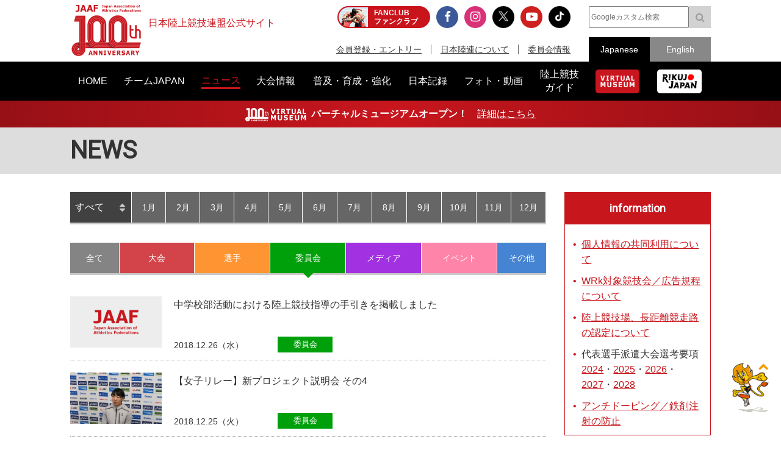

--- FILE ---
content_type: text/html; charset=UTF-8
request_url: https://www.jaaf.or.jp/news/?category=3&p=9
body_size: 10985
content:
<!doctype html>
<!--[if lt IE 7]><html class="no-js lt-ie9 lt-ie8 lt-ie7" lang="ja"><![endif]-->
<!--[if IE 7]><html class="no-js lt-ie9 lt-ie8" lang="ja"><![endif]-->
<!--[if IE 8]><html class="no-js lt-ie9" lang="ja"><![endif]-->
<!--[if gt IE 8]><!-->
<html class="no-js" lang="ja">
<!--<![endif]-->
<head prefix="og: http://ogp.me/ns# fb: http://ogp.me/ns/fb# article: http://ogp.me/ns/article#">
<meta charset="UTF-8">
<title>ニュース：日本陸上競技連盟公式サイト</title>
<meta name="robots" content="index,follow">
<meta name="Description" content="日本陸上競技連盟公式サイト：公益財団法人日本陸上競技連盟に関する最新ニュースです。">
<meta name="Keywords" content="ニュース,news,リリース,最新情報,トピック,topic,日本陸上競技連盟,陸連,JAAF,陸上,Athletics">
<meta property="og:type" content="article">
<meta property="og:url" content="https://www.jaaf.or.jp/news/">
<meta property="og:site_name" content="日本陸上競技連盟公式サイト">
<meta property="og:image" content="https://www.jaaf.or.jp/img/ogp.png">
<meta property="og:title" content="ニュース：日本陸上競技連盟公式サイト">
<meta property="og:description" content="公益財団法人日本陸上競技連盟に関する最新ニュースです。">
<meta property="og:locale" content="ja_JP">
<meta name="viewport" content="width=device-width, maximum-scale=1, user-scalable=0">
<meta name="format-detection" content="telephone=no">
<link rel="start" href="https://www.jaaf.or.jp/" title="Home">
<link rel="index" href="/">
<link rel="shortcut icon" href="/favicon.ico">
<link rel="apple-touch-icon" href="https://www.jaaf.or.jp/apple-touch-icon.png">
<link rel="manifest" href="/manifest.json">
<link rel="mask-icon" href="https://www.jaaf.or.jp/mask-icon.svg" color="#c8161d" />
<!--[if lt IE 9]>
<script src="http://html5shiv.googlecode.com/svn/trank/html5.js"></script>
<![endif]-->
<link rel="stylesheet" href="/font-awesome.min.css">
<link rel="stylesheet" href="/css/common.css?260119">
<link rel="stylesheet" href="/css/slicknav.css">
 <link href="https://fonts.googleapis.com/css?family=Oswald|Roboto|Roboto+Condensed" rel="stylesheet"> 
<script src="/js/modernizr-2.8.3.min.js"></script>
<!-- Google Tag Manager -->
<script>(function(w,d,s,l,i){w[l]=w[l]||[];w[l].push({'gtm.start':
new Date().getTime(),event:'gtm.js'});var f=d.getElementsByTagName(s)[0],
j=d.createElement(s),dl=l!='dataLayer'?'&l='+l:'';j.async=true;j.src=
'https://www.googletagmanager.com/gtm.js?id='+i+dl;f.parentNode.insertBefore(j,f);
})(window,document,'script','dataLayer','GTM-MM2NL8D6');</script>
<!-- End Google Tag Manager -->
<!-- Google tag (gtag.js) -->
<script async src="https://www.googletagmanager.com/gtag/js?id=G-9SPVJKLSEY"></script>
<script>
	window.dataLayer = window.dataLayer || [];
	function gtag(){dataLayer.push(arguments);}
	gtag('js', new Date());

	gtag('config', 'G-9SPVJKLSEY');
</script>

	<!--<style>
	@media  (max-width:640px) {

	.newsList.thumb {
		border-top:1px dotted #A0A0A0;
	}
	.newsList.thumb li {
		position: relative;
		padding: 0;
	}
	.newsList.thumb li > a {
		display: table;
		position: relative;
		padding: 15px 0 45px;
		z-index: 1;
	}
	.newsList.thumb li > a div {
		display: table-cell;
		width: 120px;
		padding-bottom: 10px;
	}
	#second .newsList.thumb li p {
		display: table-cell;
		padding-bottom: 0;
		padding-left: 10px;
		font-size: 1.4rem;
		vertical-align: top;
	}
	.newsList.thumb li > .newsCate {
		position: absolute;
		left: auto;
		right:0;
		top:auto;
		bottom: 0;
		z-index:10;
		bottom: 14px;
		width: 100px;
		padding-top: 0;
		padding-bottom: 0;
		font-size: 1.2rem;
	}
	.newsList.thumb li span.date {
		display:block;
		position:absolute;
		bottom: 15px;
		left: 0;
		margin-bottom: 0;
		z-index: 0;
	}
		
	}

	@media  (min-width:641px) {
	.newsList.thumb li {
		position: relative;
	}
	.newsList.thumb li > a {
		position: relative;
		padding-left: 0;
		z-index: 1;
	}
	.newsList.thumb li > a div {
		display: table-cell;
		width: 150px;
	}
	#second .newsList.thumb li p {
		padding-bottom: 25px;
		padding-left: 20px;
	}
	.newsList.thumb li > .newsCate {
		position: absolute;
		left:340px;
		top:auto;
		z-index:10;
		bottom: 12px;
	}
	.newsList.thumb li span.date {
		display:block;
		position:absolute;
		bottom: 10px;
		left: 170px;
		z-index: 0;
	}

	}


	</style>-->
</head>
<body id="second" class="news">
<div id="fb-root"></div>
<div class="wrapper">
<!-- Google Tag Manager (noscript) -->
<noscript><iframe src="https://www.googletagmanager.com/ns.html?id=GTM-MM2NL8D6"
height="0" width="0" style="display:none;visibility:hidden"></iframe></noscript>
<!-- End Google Tag Manager (noscript) -->
	<header class="ver100th">
		<div>
			<div class="h1Area">
				<a href="/" title="日本陸上競技連盟 Japan Association of Athletics Federations" class="h1link">
					<figure><!--<img src="/img/h1img.png" alt="日本陸上競技連盟 Japan Association of Athletics Federations"/>--><img src="/img/h1img-100th.png?251029" alt="日本陸上競技連盟 Japan Association of Athletics Federations"/ width="117"></figure>
					<h1>日本陸上競技連盟公式サイト</h1>
				</a>
			</div>
			<div class="headerfblikebtn">
				<div class="fb-like" data-href="http://www.jaaf.or.jp/" data-layout="button_count" data-action="like" data-size="small" data-show-faces="false" data-share="true"></div>
			</div>
			<div class="headerLarea">
				<a href="https://fan.pia.jp/rikujo-fc/" target="_blank" class="link-header"><b><em>FANCLUB</em><span class="pcOnly">ファンクラブ</span></b></a>
			</div>
			<div class="headerRarea">
				<ul class="headersnsLink">
					<li class="fbBtn"><a href="https://www.facebook.com/JapanAthletics?fref=nf" target="_blank"><i class="fa fa-facebook" aria-hidden="true"></i></a></li>
					<li class="instaBtn"><a href="https://www.instagram.com/jaaf_official/" target="_blank"><i class="fa fa-instagram" aria-hidden="true"></i></a></li>
					<li class="xBtn"><a href="https://x.com/jaaf_official" target="_blank"><img src="/img/icon-x.png" alt=""></a></li>
					<li class="youtubeBtn"><a href="https://www.youtube.com/channel/UCPGXX6m7rfGVWuMJTFDC_aw" target="_blank"><i class="fa fa-youtube-play" aria-hidden="true"></i></a></li>
					<li class="tiktokBtn"><a href="https://www.tiktok.com/@jaaf_official/" target="_blank"><img src="/img/icon-tiktok.png" alt="TikTok"></a></li>
					<!--<li class="freshBtn"><a href="https://freshlive.tv/jaaf_official" target="_blank"><i class="fa fa-bolt" aria-hidden="true"></i></a></li>-->
				</ul>
				<ul class="headerLink">
					<li><a href="/members/">会員登録・エントリー</a></li>
					<li><a href="/about/">日本陸連について</a></li>
					<li><a href="/about/resist/">委員会情報</a></li>
					<!--<li><a href="/ethic/compliance.html">お問い合わせ</a></li>-->
				</ul>
			</div>
			<div class="headerRarea2">
				<div class="searchArea">
					<form class="clearfix" action="https://www.google.co.jp/search" target="_blank" method="get" role="search">
					<input type="search" id="q" name="q" value="" placeholder="Googleカスタム検索" class="searchInput"><input type="submit" onclick="ga('send', 'event', 'search', 'click', 'google');" value="&#xf002;" class="searchSubmit pcOnly"><input type="submit" onclick="ga('send', 'event', 'search', 'click', 'google');" value="検索" class="searchSubmit spOnly"><input type="hidden" value="www.jaaf.or.jp" name="sitesearch"><input type="hidden" value="ja">
					</form>
				</div>
				<ul class="selectlang">
					<li><span>Japanese</span></li>
					<li><a href="/english/">English</a></li>
				</ul>
			</div>
		</div>
	</header>
	<nav class="menu-container">
		<div class="menu">
			<ul class="gnav">
				<li id="navHome"><a href="/"><span>HOME</span></a></li>
				<li id="navPlayer"><a href="/player/"><span>チームJAPAN</span></a>
					<ul>
						<li><a href="/teamjapan/">日本代表オフィシャルサイト</a></li>
						<li><a href="/athletes/paris2024/?event=1">パリ2024オリンピック日本代表</a></li>
						<li><a href="/athletes/world2023/">ブダペスト世界選手権日本代表</a></li>
						<li><a href="/athletes/">チームJAPAN</a></li>
						<!--<li><a href="/athletes/primal/">主要選手</a></li>-->
						<li><a href="/diamond/">ダイヤモンドアスリート</a></li>
						<li><a href="/gp-series/ranking/">GPランキング</a></li>
						<li><a href="/uniform/2021/">日本代表ユニフォーム</a></li>
						<li><a href="/2025/ns/">国立満員プロジェクト</a></li>
					</ul>
				</li>
				<li id="navNews"><a href="/news/"><span>ニュース</span></a></li>
				<li id="navCompetition"><a href="/competition/"><span>大会情報</span></a>
					<ul>
						<!--<li><a href="/competition/">大会情報</a></li>-->
						<li><a href="/relayfes/">リレフェス</a></li>
						<li><a href="/jch/110/">日本選手権</a></li>
						<li><a href="http://goldengrandprix-japan.com/ja-jp/" target="_blank">ゴールデングランプリ</a></li>
						<li><a href="/olympic/paris2024/">パリオリンピック</a></li>
						<li><a href="https://www.mgc42195.jp/mgc/" target="_blank">MGC</a></li>
						<li><a href="/gp-series/">GPシリーズ</a></li>
						<li><!--<a href="/wch/budapest2023/">世界選手権</a>--><a href="/wch/tokyo2025/">東京世界陸上</a></li>
						<li><a href="https://www.mgc42195.jp/series/2025-26/" target="_blank">MGCシリーズ</a></li>
						<li><a href="/distance/"> ホクレンDC</a></li>
						<!--<li><a href="/roadrace-search/">ロードレース大会検索機能</a></li>-->
						<li><a href="/remote/myrecord/">全国小学生陸上</a></li>
						<li><a href="/competition/area/">地域別大会検索</a></li>
						<li><a href="/racewalking/">Race walking Navi</a></li>
					</ul>
				</li>
				<li id="navDevelopment"><a href="/development/"><span>普及・育成・強化</span></a>
					<ul>
						<li><a href="/diamond/">ダイヤモンドアスリート</a></li>
						<li><a href="/lst/">ライフスキルトレーニングプログラム</a></li>
						<li><a href="/development/program/">競技者育成プログラム</a></li>
						<li><a href="/development/model/">JAAF 競技者育成指針</a></li>
						<li><a href="/development/model-coach/">JAAF 指導者養成指針</a></li>
						<li><a href="/development/ttmguide/">タレントトランスファーガイド</a></li>
						<li><a href="/development/jhs/">陸上競技指導の手引き（中学校部活動）</a></li>
						<li><a href="/development/coachlicense/">JAAF 公認コーチ資格</a></li>
						<li><a href="/development/atc/">JAAF 認定陸上トレーニングセンター</a></li>
					</ul>
				</li>
				<li id="navRecord"><a href="/record/"><span>日本記録</span></a>
					<ul>
						<li><a href="/record/japan/">日本記録</a></li>
						<li><a href="/record/u20/">U20日本記録</a></li>
						<li><a href="/record/u18/">U18日本記録</a></li>
					</ul>
				</li>
				<li id="navGallery"><a href="/gallery/"><span>フォト・動画</span></a></li>
				<li id="navGuide"><a href="/guide/"><span>陸上競技<br class="pcOnly">ガイド</span></a>
					<ul>
						<li><a href="/history/syoushi/">日本陸上競技連盟小史</a></li>
						<li><a href="/history/olympic/">オリンピック入賞者</a></li>
						<li><a href="/history/world/">世界選手権入賞者</a></li>
						<li><a href="/history/asia/">アジア選手権金メダリスト</a></li>
					</ul>
				</li>
				<!--<li id="navHistory"><a href="/history/"><span>陸上競技ヒストリー</span></a>
					<ul>
						<li><a href="/history/syoushi/">日本陸上競技連盟小史</a></li>
						<li><a href="/history/olympic/">オリンピック入賞者</a></li>
						<li><a href="/history/world/">世界選手権入賞者</a></li>
						<li><a href="/history/asia/">アジア選手権金メダリスト</a></li>
					</ul>
				</li>-->
				<li id="navVm"><a href="https://vm.jaaf.or.jp" target="_blank"><span class="pcOnly"><img src="/img/logo-vm.png" alt=""></span><span class="spOnly">VIRTUAL MUSEUM</span></a>
				<li id="navRikujoJapan"><a href="/rikujo-japan/"><span class="pcOnly"><img src="/img/logo-rikujo-japan.png" alt=""></span><span class="spOnly">RIKUJO JAPAN</span></a>
				<li class="spOnly"><a href="https://www.jaaf.or.jp/protein/" target="_blank"><span>会員登録・エントリー</span></a></li>
				<li class="spOnly"><a href="/about/">日本陸連について</a>
					<ul>
						<li><a href="/about/rikuren/">団体情報</a></li>
						<li><a href="/about/resist/">委員会情報</a></li>
						<li><a href="/about/group/">関連団体</a></li>
						<li><a href="/about/entry/">登録について</a></li>
						<li><a href="/about/fee/">登録料について</a></li>
						<li><a href="/about/rikuren/guidelines/">各種規程・ガイドライン等</a></li>
						<li><a href="/about/cg-code/">スポーツ団体ガバナンスコード</a></li>
						<li><a href="/about/rule/">ルール・ハンドブック</a></li>
						<li><a href="/about/jihou/">陸連時報</a></li>
						<li><a href="/about/publish/">出版物</a></li>
						<li><a href="https://jaafshop.official.ec/" target="_blank">JAAF オフィシャルショップ</a></li>
						<li><a href="/about/social/">社会貢献活動</a></li>
						<li><a href="/about/subsidy/">助成金事業</a></li>
						<li><a href="/kamei/">加盟団体専用ページ</a></li>
						<li><a href="/qanda/">Q＆A</a></li>
					</ul>
				</li>
				<li class="spOnly"><a href="/about/resist/">委員会情報</a>
					<ul>
						<li><a href="/about/resist/commit//">専門委員会について</a></li>
						<li><a href="/about/resist/technical/">競技運営委員会</a></li>
						<li><a href="/about/resist/fukyu/">指導者養成委員会</a></li>
						<li><a href="/about/resist/shisetsu/">施設用器具委員会</a></li>
						<li><a href="/about/resist/t-f/">科学委員会</a></li>
						<li><a href="/about/resist/medical/">医事委員会</a></li>
						<li><a href="/about/resist/nourishment/">医事委員会スポーツ栄養部</a></li>
						<li><a href="/about/resist/trainer/">医事委員会トレーナー部</a></li>
					</ul>
				</li>
				<!--<li class="spOnly"><a href="/ethic/compliance.html">お問い合わせ</a></li>-->
				<li class="spOnly"><a href="/english/">English</a></li>
				<li class="spOnly gglSearch">
					<div class="searchArea">
						<form class="clearfix" action="https://www.google.co.jp/search" target="_blank" method="get" role="search">
						<input type="search" id="q" name="q" value="" placeholder="Googleカスタム検索" class="searchInput"><input type="submit" onclick="ga('send', 'event', 'search', 'click', 'google');" value="&#xf002;" class="searchSubmit pcOnly"><input type="submit" onclick="ga('send', 'event', 'search', 'click', 'google');" value="&#xf002;" class="searchSubmit spOnly"><input type="hidden" value="www.jaaf.or.jp" name="sitesearch"><input type="hidden" value="ja">
						</form>
					</div>
				</li>
			</ul>
		</div>
	</nav>
	<div class="importantInfo"><span><img src="/img/logo-vm-100th.png" alt="" width="100"></span><b>バーチャルミュージアムオープン！</b>　<a href="https://vm.jaaf.or.jp" target="_
		">詳細はこちら</a></div>
	<div class="contents">
		<div class="contentstitle"><h2>NEWS</h2></div>
		<div class="main clearfix">
			<div class="mainArea mainAreaL">
				<div class="tabDate">
					<ul class="tabSelect">
						<li class="li_compe">
							<span>
								<select onchange="location.href=value;">
									<option value="/news/?category=3">すべて</option>
									<option value="/news/?category=3&year=2026&month=">2026年</option>
									<option value="/news/?category=3&year=2025&month=">2025年</option>
									<option value="/news/?category=3&year=2024&month=">2024年</option>
									<option value="/news/?category=3&year=2023&month=">2023年</option>
									<option value="/news/?category=3&year=2022&month=">2022年</option>
									<option value="/news/?category=3&year=2021&month=">2021年</option>
									<option value="/news/?category=3&year=2020&month=">2020年</option>
									<option value="/news/?category=3&year=2019&month=">2019年</option>
									<option value="/news/?category=3&year=2018&month=">2018年</option>
									<option value="/news/?category=3&year=2017&month=">2017年</option>
									<option value="/news/?category=3&year=2016&month=">2016年</option>
									<option value="/news/?category=3&year=2015&month=">2015年</option>
									<option value="/news/?category=3&year=2014&month=">2014年</option>
									<option value="/news/?category=3&year=2013&month=">2013年</option>
									<option value="/news/?category=3&year=2012&month=">2012年</option>
									<option value="/news/?category=3&year=2011&month=">2011年</option>
								</select>
							</span>
						</li>
						<li class="li_compe"><a href="/news/?category=3&year=2026&month=1">1月</a></li>
						<li class="li_compe"><a href="/news/?category=3&year=2026&month=2">2月</a></li>
						<li class="li_compe"><a href="/news/?category=3&year=2026&month=3">3月</a></li>
						<li class="li_compe"><a href="/news/?category=3&year=2026&month=4">4月</a></li>
						<li class="li_compe"><a href="/news/?category=3&year=2026&month=5">5月</a></li>
						<li class="li_compe"><a href="/news/?category=3&year=2026&month=6">6月</a></li>
						<li class="li_compe"><a href="/news/?category=3&year=2026&month=7">7月</a></li>
						<li class="li_compe"><a href="/news/?category=3&year=2026&month=8">8月</a></li>
						<li class="li_compe"><a href="/news/?category=3&year=2026&month=9">9月</a></li>
						<li class="li_compe"><a href="/news/?category=3&year=2026&month=10">10月</a></li>
						<li class="li_compe"><a href="/news/?category=3&year=2026&month=11">11月</a></li>
						<li class="li_compe"><a href="/news/?category=3&year=2026&month=12">12月</a></li>
					</ul>
				</div>
				<div class="selectArea">
					<ul class="newsTab">
						<li class="cateAll"><a href="/news/?year=&month=">全て</a></li>
						<li class="category1"><a href="/news/?category=1&year=&month=">大会</a></li>
						<li class="category2"><a href="/news/?category=2&year=&month=">選手</a></li>
						<li class="category3 selected"><a href="/news/?category=3&year=&month=">委員会</a></li>
						<li class="category4"><a href="/news/?category=4&year=&month=">メディア</a></li>
						<li class="category5"><a href="/news/?category=5&year=&month=">イベント</a></li>
						<li class="category6"><a href="/news/?category=99&year=&month=">その他</a></li>
					</ul>
				</div>
				<article>
					<ul class="newsList thumb">
						<li>
							<a href="https://www.jaaf.or.jp/development/jhs/" target="_self">
								<div><img src="/img/nophoto.png"></div>
								<p>中学校部活動における陸上競技指導の手引きを掲載しました</p>
								<span class="date">2018.12.26（水）</span>
							</a>
							<a class="newsCate category3" href="/news/?category=3">委員会</a>
						</li>
						<li>
							<a href="/news/article/12303/?category=3" target="_self">
								<div><img src="/files/article/image/12303-1.jpg"></div>
								<p>【女子リレー】新プロジェクト説明会 その4</p>
								<span class="date">2018.12.25（火）</span>
							</a>
							<a class="newsCate category3" href="/news/?category=3">委員会</a>
						</li>
						<li>
							<a href="/news/article/12302/?category=3" target="_self">
								<div><img src="/files/article/image/12302-1.jpg"></div>
								<p>【女子リレー】新プロジェクト説明会 その3</p>
								<span class="date">2018.12.24（月）</span>
							</a>
							<a class="newsCate category3" href="/news/?category=3">委員会</a>
						</li>
						<li>
							<a href="/news/article/12301/?category=3" target="_self">
								<div><img src="/files/article/image/12301-1.jpg"></div>
								<p>【女子リレー】新プロジェクト説明会 その2</p>
								<span class="date">2018.12.23（日）</span>
							</a>
							<a class="newsCate category3" href="/news/?category=3">委員会</a>
						</li>
						<li>
							<a href="/news/article/12300/?category=3" target="_self">
								<div><img src="/files/article/image/12300-1.jpg"></div>
								<p>【女子リレー】新プロジェクト説明会 その1</p>
								<span class="date">2018.12.21（金）</span>
							</a>
							<a class="newsCate category3" href="/news/?category=3">委員会</a>
						</li>
						<li>
							<a href="/news/article/12299/?category=3" target="_self">
								<div><img src="/files/article/image/12299-1.jpg"></div>
								<p>【競技者育成指針】説明レポート・コメント その2</p>
								<span class="date">2018.12.21（金）</span>
							</a>
							<a class="newsCate category3" href="/news/?category=3">委員会</a>
						</li>
						<li>
							<a href="/news/article/12298/?category=3" target="_self">
								<div><img src="/files/article/image/12298-1.jpg"></div>
								<p>【競技者育成指針】説明レポート・コメント その1</p>
								<span class="date">2018.12.20（木）</span>
							</a>
							<a class="newsCate category3" href="/news/?category=3">委員会</a>
						</li>
						<li>
							<a href="/news/article/12285/?category=3" target="_self">
								<div><img src="/files/article/image/12285-1.jpg"></div>
								<p>【女子リレー】新プロジェクト説明会を開催！</p>
								<span class="date">2018.12.15（土）</span>
							</a>
							<a class="newsCate category3" href="/news/?category=3">委員会</a>
						</li>
						<li>
							<a href="/files/article/document/12284-0.pdf" target="_blank">
								<div><img src="/img/nophoto.png"></div>
								<p>メディカル質問箱に寄せられた質問に対し、医事委員会ドクターがお答えします。</p>
								<span class="date">2018.12.14（金）</span>
							</a>
							<a class="newsCate category3" href="/news/?category=3">委員会</a>
						</li>
						<li>
							<a href="/news/article/12268/?category=3" target="_self">
								<div><img src="/files/article/image/12268-1.jpg"></div>
								<p>【女子リレー】新プロジェクト記者発表概要</p>
								<span class="date">2018.12.05（水）</span>
							</a>
							<a class="newsCate category3" href="/news/?category=3">委員会</a>
						</li>
						<li>
							<a href="http://www.jaaf.or.jp/development/model/" target="_blank">
								<div><img src="/files/article/image/12266-1.jpg"></div>
								<p>日本における陸上競技者育成の方向性を具体的に示す「競技者育成指針」を掲載しました。</p>
								<span class="date">2018.12.04（火）</span>
							</a>
							<a class="newsCate category3" href="/news/?category=3">委員会</a>
						</li>
						<li>
							<a href="/news/article/12260/?category=3" target="_self">
								<div><img src="/img/nophoto.png"></div>
								<p>【女子リレー新プロジェクト】女子代表候補競技者公募要項</p>
								<span class="date">2018.11.30（金）</span>
							</a>
							<a class="newsCate category3" href="/news/?category=3">委員会</a>
						</li>
						<li>
							<a href="https://goo.gl/forms/EaGjrRNIFbcxt1WJ3" target="_blank">
								<div><img src="/img/nophoto.png"></div>
								<p>陸上選手のケガ、貧血、月経、くすり、ドーピング、メンタル、栄養など医学的な悩みなどの質問を受け付ける「メディカル質問箱」を開設しました</p>
								<span class="date">2018.11.16（金）</span>
							</a>
							<a class="newsCate category3" href="/news/?category=3">委員会</a>
						</li>
						<li>
							<a href="http://www.jaaf.or.jp/development/clinic/25.html" target="_blank">
								<div><img src="/img/nophoto.png"></div>
								<p>【参加者募集】第25回女性指導者のためのコーチングクリニック（申込期間2019年2月4日(月)まで）</p>
								<span class="date">2018.11.15（木）</span>
							</a>
							<a class="newsCate category3" href="/news/?category=3">委員会</a>
						</li>
						<li>
							<a href="http://www.jaaf.or.jp/about/resist/trainer/" target="_blank">
								<div><img src="/img/nophoto.png"></div>
								<p>第40回日本陸上競技連盟トレーナー研修会の開催について</p>
								<span class="date">2018.11.09（金）</span>
							</a>
							<a class="newsCate category3" href="/news/?category=3">委員会</a>
						</li>
						<li>
							<a href="http://www.jaaf.or.jp/development/clinic/" target="_blank">
								<div><img src="/img/nophoto.png"></div>
								<p>【参加者募集】第24回JAAFコーチング・クリニック（申込期間
2019年1月6日（日）まで）</p>
								<span class="date">2018.11.02（金）</span>
							</a>
							<a class="newsCate category3" href="/news/?category=3">委員会</a>
						</li>
						<li>
							<a href="/news/article/12119/?category=3" target="_self">
								<div><img src="/img/nophoto.png"></div>
								<p>アスリートのエネルギー不足予防10か条</p>
								<span class="date">2018.09.05（水）</span>
							</a>
							<a class="newsCate category3" href="/news/?category=3">委員会</a>
						</li>
						<li>
							<a href="/news/article/11446/?category=3" target="_self">
								<div><img src="/files/article/image/11446-1.jpg"></div>
								<p>2018年度日本陸連強化委員会目標方針説明Vol.3</p>
								<span class="date">2018.04.18（水）</span>
							</a>
							<a class="newsCate category3" href="/news/?category=3">委員会</a>
						</li>
						<li>
							<a href="/news/article/11445/?category=3" target="_self">
								<div><img src="/files/article/image/11445-1.jpg"></div>
								<p>2018年度日本陸連強化委員会目標方針説明Vol.2</p>
								<span class="date">2018.04.16（月）</span>
							</a>
							<a class="newsCate category3" href="/news/?category=3">委員会</a>
						</li>
						<li>
							<a href="/news/article/11439/?category=3" target="_self">
								<div><img src="/files/article/image/11439-1.jpg"></div>
								<p>2018年度日本陸連強化委員会目標方針説明Vol.1</p>
								<span class="date">2018.04.14（土）</span>
							</a>
							<a class="newsCate category3" href="/news/?category=3">委員会</a>
						</li>
					</ul>
				</article>
				<ul class="transitionNum">
					<li><a href="/news/?category=3"><i class="fa fa-angle-double-left fa-2x"></i></a></li>
					<li><a href="/news/?category=3&p=7">7</a></li>
					<li><a href="/news/?category=3&p=8">8</a></li>
					<li><strong>9</strong></li>
					<li><a href="/news/?category=3&p=10">10</a></li>
					<li><a href="/news/?category=3&p=11">11</a></li>
					<li><a href="/news/?category=3&p=11"><i class="fa fa-angle-double-right fa-2x"></i></a></li>
				</ul>

			</div>
			<div class="sideArea">
<section class="infoArea">
	<h2>information</h2>
<ul class="liststyle">
<li><a href="https://www.jaaf.or.jp/news/article/16577/" target="_blank" rel="noopener noreferrer">個人情報の共同利用について</a></li>
<li><a href="https://www.jaaf.or.jp/about/resist/technical/" target="_blank" rel="noopener noreferrer">WRk対象競技会／広告規程について</a></li>
<li><a href="/about/resist/shisetsu/" target="_blank" rel="noopener noreferrer">陸上競技場、長距離競走路の認定について</a></li>
<li>代表選手派遣大会選考要項 <a href="/news/article/16334/" target="_blank" rel="noopener noreferrer">2024</a>・<a href="/news/article/17671/" target="_blank" rel="noopener noreferrer">2025</a>・<a href="/news/article/21242/" target="_blank" rel="noopener noreferrer">2026</a>・<a href="/news/article/21243/" target="_blank" rel="noopener noreferrer">2027</a>・<a href="/news/article/21244/" target="_blank" rel="noopener noreferrer">2028</a></li>
<!--<a href="/news/article/15943/" target="_blank" rel="noopener noreferrer">2023</a>・-->
<li><a href="https://www.jaaf.or.jp/about/resist/medical/" target="_blank" rel="noopener noreferrer">アンチドーピング／鉄剤注射の防止</a></li>
</ul>
</section>


<div class="textC">
	<!--<a href="/wch/doha2019/" target="_blank"><img src="/img/banner/2019/banner-360-510-wch.jpg"></a>-->
	<!--<a href="https://www.jaaf.or.jp/relayfes/2022/ticket/" target="_blank" onclick="ga('send', 'event', 'sidemenu', 'click', 'relayfes 2022 ticket');"><img src="/img/banner/2022/banner-350-510-relayfes.jpg?220901" alt="みんなでつなごうリレーフェスティバル2022（リレフェス）"></a>
	<br><br>-->
<!--	<a href="https://goldengrandprix-japan.com/" target="_blank"><img src="/img/banner/2024/banner-350-510-seikoggp-kv2.jpg"></a>
	<br><br>-->
	<!--<a href="https://www.jaaf.or.jp/jch/109/combined-events/" target="_blank"><img src="/img/banner/2025/banner-700-1020-jch109-combined-events.jpg"></a>
	<br><br>-->
	<a href="/jch/110/" target="_blank"><img src="/img/banner/2026/banner-700-1020-jch110.jpg"></a>
	<br><br>
	<!--<a href="/news/article/22329/"><img src="/img/banner/2025/banner-700-1020-rikujo-japan.jpg"></a>
	<br><br>-->
	<!--<a href="/rikujo-japan/" target="_blank"><img src="/img/banner/2024/banner-350-510-rikujo-japan.jpg"></a>
	<br><br>-->
	<!--<a href="/about/resist/technical/shoes/" onclick="ga('send', 'event', 'sidemenu', 'click', 'shoes');"><img src="/img/banner/2021/banner-360-510-shoes.png"></a>
	<br><br>-->
	<a href="https://jaafshop.official.ec/"><img src="/img/banner/2025/banner-700-1020-ec.jpg"></a>
	<br><br>
	<a href="/guide/rule/"><img src="/img/banner/2018/banner-240-340-guide-rule.png"></a>
</div>
			</div>
		</div>
</div>
<div class="footerBnrArea">
	<div>
		<section>
			<h2>JAAF Official Top Partner</h2>
			<ul class="footerPartner">
				<li><a href="https://www.asics.com/jp/ja-jp/mk/trackfield?utm_campaign=web_jaaf&utm_source=website&utm_medium=referral" target="_blank"><img src="/img/banner/sponsor-asics.jpg" alt="アシックス"></a></li>
			</ul>
		</section>
		<section>
			<h2>JAAF Official Major Partner</h2>
			<ul class="footerSponsor">
				<li><a href="http://pocarisweat.jp/" target="_blank"><img src="/img/banner/sponsor-otsuka.png" alt="大塚製薬"></a></li>
				<li><a href="http://www.jal.co.jp/" target="_blank"><img src="/img/banner/sponsor-jal.jpg" alt="日本航空株式会社"></a></li>
				<li><a href="http://www.nishi.com/" target="_blank"><img src="/img/banner/sponsor-nishi.jpg?2026" alt="株式会社ニシ・スポーツ"></a></li>
				<li><a href="https://www.sekisui.co.jp/" target="_blank"><img src="/img/banner/sponsor-sekisui.png" alt="積水化学工業株式会社"></a></li>
				<!--<li><a href="http://www.denka.co.jp" target="_blank"><img src="/img/banner/sponsor-denka.png" alt="デンカ株式会社"></a></li>-->
				<!--<li><a href="http://www.marudai.jp/" target="_blank"><img src="/img/banner/sponsor-marudai.png" alt="丸大食品株式会社"></a></li>-->
				<!--<li><a href="https://www.airsalonpas.jp/index.html" target="_blank"><img src="/img/banner/sponsor-airsalonpas.png" alt="久光製薬株式会社"></a></li>-->
				<!--<li><a href="https://www.create-group.co.jp/" target="_blank"><img src="/img/banner/sponsor-create.png" alt="株式会社クリエイト"></a></li>-->
				<!--<li><a href="https://www.earth.jp/?ad=122" target="_blank"><img src="/img/banner/sponsor-earth.png" alt="アース製薬株式会社"></a></li>-->
				<!--<li><a href="https://www.tanaka.co.jp/index.html" target="_blank"><img src="/img/banner/sponsor-tanaka.gif" alt="TANAKAホールディングス株式会社"></a></li>-->
			</ul>
		</section>
		<section>
			<h2> JAAF Official Supporting companies</h2>
			<ul class="footerSupportingCompany">
				<li><a href="https://www.shimizu-group.co.jp/" target="_blank"><img src="/img/banner/sponsor-shimizu-group.jpg" alt="株式会社シミズオクト"></a></li>
				<li><a href="http://www.cerespo.co.jp/" target="_blank"><img src="/img/banner/sponsor-cerespo.jpg" alt="株式会社セレスポ"></a></li>
				<li><a href="http://www.knt.co.jp/" target="_blank"><img src="/img/banner/sponsor-knt.jpg?231127" alt="近畿日本ツーリスト株式会社"></a></li>
				<li><a href="http://www.jtb.co.jp/sports/" target="_blank"><img src="/img/banner/sponsor-jtb.jpg?230315" alt="JTB"></a></li>
				<li><a href="https://tobutoptours.jp/" target="_blank"><img src="/img/banner/sponsor-tobutoptours.jpg" alt="東武トップツアーズ株式会社"></a></li>
				<li><a href="https://hasetai.com/" target="_blank"><img src="/img/banner/sponsor-hasetai.jpg" alt="長谷川体育施設株式会社"></a></li>
				<li><a href="https://www.nitoms.com/" target="_blank"><img src="/img/banner/sponsor-nitto.jpg" alt="日東電工株式会社"></a></li>
				<li><a href="http://www.itolator.co.jp/" target="_blank"><img src="/img/banner/sponsor-ito.jpg?220622" alt="伊藤超短波株式会社"></a></li>
				<!--<li><a href="http://www.y-aoyama.jp/" target="_blank"><img src="/img/banner/sponsor-aoyama.png" alt="洋服の青山"></a></li>-->
			</ul>
		</section>
		<section>
			<h2>PR Partner</h2>
			<ul class="footerSupportingCompany">
				<li><a href="https://prtimes.jp/" target="_blank"><img src="/img/banner/sponsor-prtimes.jpg" alt="株式会社 PR TIMES"></a></li>
			</ul>
		</section>
	</div>
	<div>
		<ul>
			<li><a href="https://www.jpnsport.go.jp/hpsc/" target="_blank" title="ハイパフォーマンススポーツセンター"><img src="/img/banner/sponsor-hpsc.gif" alt="ハイパフォーマンススポーツセンター"></a></li>
			<li><a href="http://www.jpnsport.go.jp/" target="_blank" title="JAPAN SPORT COUNCIL 日本スポーツ振興センター"><img src="/img/banner/sponsor-jpnsport.gif" alt="JAPAN SPORT COUNCIL 日本スポーツ振興センター"></a></li>
			<li><a href="http://www.toto-growing.com/?banner_id=sports001" target="_blank" title="スポーツ応援サイトGROWING by スポーツくじ(toto・BIG)"><img src="/img/banner/sponsor-big.png" alt="スポーツ応援サイトGROWING by スポーツくじ(toto・BIG)"></a></li>
			<li><a href="http://www.japan-sports.or.jp/?banner_id=sports002" target="_blank" title="公益財団法人 日本体育協会"><img src="/img/banner/sponsor-nittaikyo.jpg?181130" alt="公益財団法人 日本体育協会"></a></li>
			<li><a href="http://www.japan-sports.or.jp/portals/0/data0/fair/" target="_blank" title="フェアプレイで日本を元気に｜日本体育協会"><img src="/img/banner/sponsor-fairplay.jpg" alt="フェアプレイで日本を元気に｜日本体育協会"></a></li>
			<li><a href="https://www.realchampion.jp/" target="_blank" title="日本アンチ・ドーピング機構"><img src="/img/banner/sponsor-jada.jpg?20221223" alt="日本アンチ・ドーピング機構"></a></li>
			<li><a href="https://www.jpnsport.go.jp/hpsc/business/ourwork/tabid/1785/Default.aspx" target="_blank" title="JSCとの個人情報の共同利用について"><img src="/img/banner/sponsor-jpnsport-hpsc.png" alt="JSCとの個人情報の共同利用について"></a></li>
		</ul>
	</div>
	<!--<div>
		<ul>
			<li><a href="https://mm.jaaf.or.jp/mailmagazine/" target="_blank"><img src="/img/banner/banner-mailmaga.png" alt="日本陸上競技連盟メールマガジン"></a></li>
			<li><a href="http://www.globaldro.com/jp-ja/default.aspx" target="_blank"><img src="/img/banner/banner-dro_sp.gif" alt="Global DRO／スポーツファーマシストバナー"></a></li>
			<li><a href="http://tokyo2020.jp/jp/" target="_blank"><img src="/img/banner/banner-committee.gif" alt="東京オリンピック・パラリンピック競技大会組織委員会"></a></li>
			<li><a href="http://www.jal.co.jp/next-athlete/index.html" target="_blank"><img src="/img/banner/banner-nextathletemile.jpg" alt="明日を応援するプロジェクト始動"></a></li>
			<li><a href="http://www.joc.or.jp/donation/" target="_blank"><img src="/img/banner/banner-donation.jpg" alt="JOCオリンピック選手強化寄付プログラム"></a></li>
		</ul>	
	</div>-->
</div>
	<footer id="footerArea">
		<div id="pagetop"><a href="#" title="ページトップへ"><img src="/img/totop.png" alt="ページトップへ"></a></div>
		
		<div class="footerSitemap">
			<section>
				<h2><a href="/player/">チームJAPAN</a></h2>
				<ul>
					<li><a href="/teamjapan/">日本代表オフィシャルサイト</a></li>
					<li><a href="/athletes/paris2024/?event=1">パリ2024オリンピック日本代表</a></li>
					<li><a href="/athletes/world2023/">ブダペスト世界選手権日本代表</a></li>
					<li><a href="/athletes/">チームJAPAN</a></li>
					<!--<li><a href="/player/primal/">主要選手</a></li>-->
					<li><a href="/diamond/">ダイヤモンドアスリート</a></li>
					<li><a href="/gp-series/ranking/">GPランキング</a></li>
					<li><a href="/uniform/2021/">日本代表ユニフォーム</a></li>
					<li><a href="/2025/ns/">国立満員プロジェクト</a></li>
				</ul>
			</section>
			<section>
				<h2><a href="/competition/">大会情報</a></h2>
				<ul>
					<!--<li><a href="/competition/">大会情報</a></li>-->
					<li><a href="/relayfes/">リレフェス</a></li>
					<li><a href="/jch/110/">日本選手権</a></li>
					<li><a href="http://goldengrandprix-japan.com/ja-jp/" target="_blank" onclick="ga('send', 'event', 'footersitemap', 'external', 'goldengrandprix', {'nonInteraction': 1});">ゴールデングランプリ</a></li>
					<li><a href="/olympic/paris2024/">パリオリンピック</a></li>
					<li><a href="https://www.mgc42195.jp/mgc/" target="_blank">MGC</a></li>
					<li><a href="/gp-series/">GPシリーズ</a></li>
					<li><!--<a href="/wch/budapest2023/">世界選手権</a>--><a href="/wch/tokyo2025/">東京世界陸上</a></li>
					<li><a href="https://www.mgc42195.jp/series/2025-26/" target="_blank">MGCシリーズ</a></li>
					<li><a href="/distance/"> ホクレンDC</a></li>
					<!--<li><a href="/roadrace-search//">ロードレース大会検索機能</a></li>-->
					<li><a href="/remote/myrecord/">全国小学生陸上</a></li>
					<li><a href="/competition/area/">地域別大会検索</a></li>
					<li><a href="/racewalking/">Race walking Navi</a></li>
				</ul>
			</section>
			<section>
				<h2><a href="/record/">日本記録</a></h2>
				<ul>
					<li><a href="/record/japan/">日本記録</a></li>
					<li><a href="/record/u20/">U20日本記録</a></li>
					<li><a href="/record/u18/">U18日本記録</a></li>
				</ul>
			</section>
			<section>
				<h2><a href="/news/">ニュース</a></h2>
				<h2><a href="/development/">普及・育成・強化</a></h2>
				<h2><a href="/gallery/">フォト・動画</a></h2>
				<h2><a href="/guide/">陸上競技ガイド</a></h2>
				<h2><a href="/history/">陸上競技ヒストリー</a></h2>
				<h2><a href="/rikujo-japan/">RIKUJO JAPAN</a></h2>
			</section>
		</div>
		<div class="footerLink">
			<ul>
				<li><a href="/about/">日本陸連について</a></li>
				<li><a href="/privacy/">個人情報保護方針</a></li>
				<li><a href="/privacy/purpose.html">個人情報利用目的について</a></li>
				<li><a href="/ethic/compliance.html">暴力相談窓口</a></li>
				<li><a href="/ethic/ihaho.html">相談窓口（インターネット上の違法・有害情報）</a></li>
				<br>
				<li><a href="/qanda/">Q&amp;A</a></li>
				<li><a href="/about/group/accn/">加盟団体一覧</a></li>
				<li><a href="/about/group/coop/">協力団体一覧</a></li>
				<li><a href="/about/group/area/">地域陸協一覧</a></li>
			</ul>
		</div>
		<div class="cr">&copy; 2008-2019 Japan Association of Athletics Federations. All Rights Reserved.</div>
		<!--<div class="item-cd-mgc">
			<div class="container">
				<div class="row">
					<div class="col"><img src="/img/mgc/logo.png" alt="マラソングランドチャンピオンシップ（MGC）"></div>
					<div class="col" id="countdown-mgc"><div></div></div>
				</div>
			</div>
		</div>-->
	</footer>

</div>
<script src="//ajax.googleapis.com/ajax/libs/jquery/3.1.1/jquery.min.js"></script> 
<script>window.jQuery || document.write('<script src="/js/jquery-3.1.1.min.js"><\/script>')</script> 
<!--<script src="/js/vendor/jquery.yycountdown.min.js"></script>-->
<script src="/js/commonjs.js"></script>
<script>
$(function(){
	$('.sideMenu').slicknav({
	label: 'メニュー',
	prependTo: ".main"
});
});
</script>
<script async src="https://platform.twitter.com/widgets.js" charset="utf-8"></script>
<script>
$(document).ready(function(){
	var settings = {
		prependTo: ".selectArea",
		nested: false,
		combine: false,
		topOptionText: 'カテゴリーを選んでください'//select要素での未選択テキスト
	};
	$('.newsTab').mobileMenu(settings);
});
</script>
</body>
</html>

--- FILE ---
content_type: text/css
request_url: https://www.jaaf.or.jp/css/common-pc.css?251222
body_size: 13936
content:
@charset "UTF-8";
/* CSS Document */
body,html {
	height:100%;
	padding:0;
	margin:0;
	width:100%;
}
body {
	font-family: "メイリオ", Meiryo,"HiraKakuPro-W3","ヒラギノ角ゴ Pro W3","Helvetica Neue", Helvetica, "Arial", "ＭＳ Ｐゴシック",sans-serif;
	padding:0;
	margin:0;
	text-align:center;
	color:#333;
	font-size:16px;
	line-height:1.8;
	background-color:#fff;
	word-wrap:break-word;
	overflow-wrap:break-word;
	min-width:1200px;
}
.spOnly {display: none !important;}
p {
	margin:0;
	padding:0;
	line-height:1.8;
}
em,i {
	font-style:normal;
}
h1, h2, h3, h4, h5, h6 {margin:0; padding:0;}

img {
	border:0;
	vertical-align:middle;
	max-width: 100%;
	height:auto;
}
a {
	color:#c8161d;
	text-decoration:underline;
}
a:hover,
a:active {
	color:#ef464d;
	text-decoration:none;
}
a:hover img {
	opacity:0.6;
	filter: alpha(opacity=60);
}

ul, ol, li, dl, dt, dd {
	margin:0;
	padding:0;
}
ul {
	list-style:none;
	letter-spacing:-0.4em;
	word-spacing: -1em;
	font-size:0;
}
li {
	letter-spacing:normal;
	word-spacing:normal;
	font-size:16px;
	line-height:1.8;
}
input, button, select, textarea {
	font-family: "メイリオ", Meiryo,"HiraKakuPro-W3","ヒラギノ角ゴ Pro W3","Helvetica Neue", Helvetica, "Arial", "ＭＳ Ｐゴシック",sans-serif;
	color:#333;
	font-size:16px;
}

textarea,
select,
input[type="text"] {
	box-sizing:border-box;
    border: 1px solid #B3B3B3;
	padding: 0.5em;
	line-height:1.4em;
}
input[type="radio"] {
	line-height:2.4em;
}
.clearfix:before,
.clearfix:after {
	content: " "; 
	display: table;
	}
.clearfix:after {
	clear: both;
	}
.clearfix {*zoom:1;}

.floatL {float:left; margin:0 30px 10px 0;}
.floatR {float:right; margin:0 0 10px 30px;}
img.floatL,
img.alignleft {float:left; margin:0 30px 10px 0; max-width:330px;}
img.floatR {float:right; margin:0 0 10px 30px; max-width:330px;}

i.fa[class$="right"],
i.fa-map-marker {
	margin-left:5px;
}
i.fa[class$="left"] {
	margin-right:5px;
}

/* -------------- COLUMN VARIATION -------------- */
/* カラム隙間アリ */
.clm {
	width:100%;
	display: block;
	letter-spacing:-0.4em;
	word-spacing: -1em;
	font-size:0;
}
.clm > li,
.clm > div {
	display:inline-block;
	margin-left:30px;
	margin-bottom:30px;
	vertical-align:top;
	letter-spacing:normal;
	word-spacing:normal;
	font-size:16px;
	box-sizing:border-box;
}

.clm.col4 > li,
.clm.col4 > div {width:240px;}
.clm.col3 > li,
.clm.col3 > div {width:330px;}
.clm.col2 > li,
.clm.col2 > div {width:510px;}

.mainArea .clm.col3 > li,
.mainArea .clm.col3 > div {width:240px;}
.mainArea .clm.col2 > li,
.mainArea .clm.col2 > div {width:375px;}
.mainArea .clm.col4 > li,
.mainArea .clm.col4 > div {width:180px; margin-left:20px;}
.clm.col4 > li:nth-child(4n+1),
.clm.col4 > div:nth-child(4n+1),
.clm.col3 > li:nth-child(3n+1),
.clm.col3 > div:nth-child(3n+1),
.clm.col2 > li:nth-child(2n+1),
.clm.col2 > div:nth-child(2n+1) {margin-left:0;}


/* カラム隙間なし */
.clmFix {
	width:100%;
	display:table;
	table-layout:fixed;
	margin-bottom:30px;
}
.clmFix > li,
.clmFix > div {
	display:table-cell;
	vertical-align:top;
}

/* -------------- TEXT STYLE -------------- */
section p,
article p,
.mainArea p {
	padding-bottom:2em;
	text-align:left;
}
section p:last-child,
article p:last-child,
section td p:last-child {
	padding-bottom:0;
}
.textLarge {
	font-size:18px;
}
.textGrande {
	font-size:22px;
}
small {font-size:14px;	line-height:1.3;	font-weight:normal;}
.textSmall,
p.textSmall,
.textSmall li,
.textSmall dd,
.textSmall td {font-size:14px;	line-height:1.4;	font-weight:normal;}
.textSmall dt,
.textSmall th {font-size:14px;	line-height:1.4;}


.textR,
p.textR {text-align:right;}
.textC,
p.textC {text-align:center;}
.textL {text-align:left;}
strong {
	font-weight:bold;
}
.textRed,
.textRed a {
	color:#ff0000 !important;
}
.textRedBold,
.textRedBold a {
	color:#ff0000 !important;
	font-weight:bold;
}
.textSmall.textRedBold,
.textSmall .textRedBold,
small.textRedBold,
small .textRedBold {font-weight:bold;}

/* TEXTBOX */
.boxstyle {
	padding:20px;
	margin-bottom:25px;
	border:1px solid #999;
}
.boxstyle.redframe {
	border-color:#ff0000;
}

/* -------------- LIST STYLE -------------- */
ul.liststyleNo {
	padding-bottom:20px;
	font-size:16px;
}
ul.liststyleNo li {
	margin-bottom:5px;
}
ul.liststyle {
	padding-bottom:20px;
	margin-left:1.4em;
	font-size:16px;
}
ul.liststyle ul.liststyle,
ol ul.liststyle ,
dd ul.liststyle {
	padding-top:10px;
	padding-bottom:10px !important;
}
ul.liststyle ul.liststyle li{
	margin-bottom:5px;
}
ul.liststyle.textSmall li {
	margin-bottom:5px;
}

ol {
	padding-left:2em;
	padding-bottom:15px;
}
ul.liststyle li,
ul.listCircle li,
ol li {
	margin-bottom:10px;
}
.tableList div > ul.liststyle li,
ul.liststyle li.textSmall,
ul.listCircle li.textSmall,
ol li.textSmall,
td ul.liststyle li,
dd ul.liststyle li,
td ul.listCircle li,
td ol li {
	margin-bottom:5px;
}
td ul.liststyle,
dd ul.liststyle,
td ul.listCircle,
td ol,
td dl {
	padding-top:5px;
}
td ul.liststyleNo:last-child,
div ul.liststyleNo:last-child,
section ul.liststyleNo:last-child,
td ul.liststyle:last-child,
div ul.liststyle:last-child,
section ul.liststyle:last-child,
td ol:last-child,
div ol:last-child,
section ol:last-child {
	padding-bottom:0;
}
ul.liststyleNo li:last-child,
ul.liststyle li:last-child,
ol li:last-child {
	margin-bottom:0;
}
ul.liststyleNo li:only-child,
ul.liststyle li:only-child,
ol li:only-child {
	margin-bottom:15px;
}
ul.liststyle > li:before {
	content: "•";
	color:#c8161d;
	display:inline-block;
	margin-left:-1.4em;
	width:1.4em;
	text-align:center;
}

ul.listCircle {
	padding-bottom:10px;
}
ul.listCircle li {
	list-style:circle;
	margin-bottom:5px;
	margin-left:1.2em;
}
/* ※ */
ul.listNotice > li:before {
	content: "※";
	color:inherit;
	text-align:left;
}
/* 通し番号入り（※1） */
ul.liststyle.listNoticeNum {
	margin-left:2.4em;
}
ul.listNoticeNum > li {
	counter-increment: story;
	color:inherit;
}
ul.listNoticeNum > li:before {
	content: "※" counter(story)  ;
	margin-left:-2.4em;
	width:2.4em;
	color:inherit;
	text-align:left;
}
ul.liststyle .textRedBold {
	color:#ff0000 !important;
}
/* ＊ */
ul.listNotice2 > li:before {
	content: "＊";
	color:inherit;
}
/* ○ */
ul.listMaru > li:before {
	content: "○";
	color:inherit;
}
/* ■ */
ul.listSquare > li:before {
	content: "■";
	color:inherit;
}
/* かっこと番号（1） */
ul.liststyle.kakkoNum {
	margin-left:2.7em;
}
ul.kakkoNum > li {
	counter-increment: story;
}
ul.kakkoNum > li:before {
	content: "（" counter(story)  "）" ;
	margin-left:-3.4em;
	width:3.4em;
	color:inherit;
}
ul.listNotice > li,
ul.listNotice2 > li,
ul.listNoticeNum > li,
ul.kakkoNum > li {
	/*margin-bottom:4px;*/
	line-height:1.5;
}

dl[class^="dlList"] {padding-bottom:20px;}
dl[class^="dlList"] dt {margin-bottom:5px;}
dl[class^="dlList"] dd {margin-bottom:15px;}
dl.dlList2 dd:last-child {
	margin-bottom:0;
}
td dl:last-child,
div dl:last-child,
section dl:last-child {
	padding-bottom:0;
}
dl.dlList1 dt {
	font-weight:bold;
	font-size:18px;
	}
dl.dlList1 dd {
	padding-left:1em;
	margin-bottom:20px;
}
dl.dlList1.noindent dd {
	margin-left:0;
}
/* 横並び */
dl.dlList2 dt {
	float:left;
	clear:both;
	width:2em;
	font-weight:bold;
}
dl.dlList2 dd {
	padding-left:2.5em;
}
dl.dlList2.length1 dt {
	width:1.5em;
}
dl.dlList2.length1 dd {
	padding-left:1.8em;
}
dl.dlList2.length3 dt {
	width:3em;
}
dl.dlList2.length3 dd {
	padding-left:3.5em;
}
dl.dlList2.length4 dt {
	width:4em;
}
dl.dlList2.length4 dd {
	padding-left:4.5em;
}
dl.dlList2.length6 dt {
	width:6em;
}
dl.dlList2.length6 dd {
	padding-left:6.5em;
}
dl.dlList2.length7 dt {
	width:7em;
}
dl.dlList2.length7 dd {
	padding-left:7.5em;
}
dl.dlList2.length8 dt {
	width:8em;
}
dl.dlList2.length8 dd {
	padding-left:8.5em;
}
dl.dlList2.length10 dt {
	width:10em;
}
dl.dlList2.length10 dd {
	padding-left:10.5em;
}


/* -------------- LINE VARIATION -------------- */
hr {
	border:none;
	height:1px;
	margin:40px 0;
	padding:0;
	border-top:1px solid #bdbdbd;
}

/* -------------- BUTTON VARIATION -------------- */
.btnArea,
p.btnArea {
	text-align:center;
	padding:0 0 15px 0;
}
.btnArea.textL,
p.btnArea.textL {
	text-align:left;
}
.btnArea.textR,
p.btnArea.textR {
	text-align:right;
}
.innerLink,
p.innerLink {
	text-align:right;
}
.btnArea li {
	display:inline-block;
}
a.btn1,
a.btn3,
span.btn1,
span.btn3{
	display:inline-block;
	text-align:center;
	color:#fff;
	background-color:#c8161d;
	line-height:3em;
	text-decoration:none;
	padding:0 5px;
	box-sizing:border-box;
}
span.btn1,
span.btn3{
	color:#333333;
	background-color:#aaaaaa;
}
a.btn_news {
display: inline-block;
text-align: center;
font-size: 13px;
color: #fff;
background-color: #c8161d;
line-height: 3em;
text-decoration: none;	
padding: 0;
margin-top: 5px;
box-sizing: border-box;
}

a.btn1:hover,
a.btn3:hover,
a.btn_news:hover{
	opacity:.7;
	filter: alpha(opacity=70);
}
a.btn2 {
	display:inline-block;
	text-align:center;
	color:#c8161d;
	border:2px solid #c8161d;
	line-height:3em;
	text-decoration:none;
	padding:0 20px;
	box-sizing:border-box;
	background:none;
}
a.btn2:hover {
	background-color:#f9ebec;
}
.btnArea a.btn1,
.btnArea a.btn2, 
.btnArea a.btn3{
	min-width:240px;
	box-sizing:border-box;
}
.mainArea .btnArea a.btn1,
.mainArea .btnArea a.btn2 {
	min-width:180px;
	box-sizing:border-box;
}
.mainArea .btnArea a.btn3 {
	min-width:137px;
	box-sizing:border-box;
}
.btnArea li:nth-child(n+2) ,
.btnArea > a:nth-child(n+2),
p:not(.nomarg) a.btn1:nth-child(n+2),
p:not(.nomarg) a.btn3:nth-child(n+2){
	margin-left:20px;
}
p:not(.nomarg) a.btn1 {
	min-width:180px;
}
p:not(.nomarg) a.btn3 {
	min-width:137px;
}
.btnArea.flat{
	display: flex;
	align-items: stretch;
	flex-wrap: wrap;
	justify-content: center;
}
.btnArea.flat > *{
	display: flex;
	align-items: stretch;
	width: min-content;
	white-space: nowrap;
}
.btnArea.flat > *:not(:first-child){
	margin-left: 20px;
}
.btnArea.flat > * a{
	display: flex;
	align-items: center;
	flex-wrap: wrap;
	justify-content: center;
	padding-top: 1.0em;
	padding-bottom: 1.0em;
	line-height: 1.6;
}
.btnArea.flat > * a > *{
	width: 100%;
}
/* -------------- TITLE -------------- */
h2 {
	font-family: 'Roboto', "メイリオ", Meiryo,"HiraKakuPro-W3","ヒラギノ角ゴ Pro W3","Helvetica Neue", Helvetica, "Arial", "ＭＳ Ｐゴシック",sans-serif;
}
h2 a, h3 a {
	text-decoration:none;
}
h2 a {
	color:#333;
}
.main section h2 {
	background-color:#c8161d;
	color:#fff;
	font-size:36px;
	margin-bottom:20px;
}
.main .sideArea section h2 {
	color:#fff;
	font-size:20px;
	margin-bottom:20px;
}
.main section h2 a,
.main section h2.nolink {
	display:block;
	color:#fff;
	font-size:36px;
	line-height:1.2;
}
.main .sideArea section h2 a {
	padding: 10px;
	font-size:20px;
}
.main section h2.nolink {
	padding:10px;
}
.main section h2 a {
	display:table;
	width:100%;
}
.main section h2 a:hover {
	color:#f6c4c6;
}
.mainsection  h2 span {
	display:block;
	padding:10px;
}
.main section h2 a span {
	display:table-cell;
	vertical-align:middle;
	padding:10px;
}
.main section h2 a span.more {
	border-left:2px solid #fff;
	width:90px;
	text-align:center;
	font-size:18px;
}
.contentstitle {
	background-color:#ddd;
	margin-bottom:30px;
	padding:10px 0;
}
.contentstitle h2 {
	width:1050px;
	margin:0 auto;
	font-size:40px;
	text-align:left;
	color:#333;
	line-height:1.4;
}
.contentstitle h2 a {
	display:block;
	color:#333;
}
.contentstitle h2 a:hover {
	color:#4e4e4e;
}
.contentstitle.withcol > div {
	display:table;
	width:1050px;
	margin:0 auto;
}
.contentstitle.withcol h2,
.contentstitle.withcol > div > div {
	display:table-cell;
	vertical-align:middle;
}
.contentstitle.withcol > div > div {
	text-align:right;
}
.contentstitle.withcol > div > div select {
	font-size:14px;
}
h2.sns {
	font-size:24px;
	background:none;
	margin-bottom:10px;
}
h2.sns.tw {
	color:#55acee;
}
h2.sns.x {
	color:#000000;
}
h2.sns.fb {
	color:#3b5998;
}

h3 {
	margin-bottom:20px;
	font-size:20px;
	line-height:1.6;
}

h3.large {
	font-size:28px;
	text-align:left;
	/*background-color:#fce7e8;*/
	/*border-bottom:3px solid #c8161d;*/
	padding-bottom:.3em;
	background-color:#c8161d;
	color:#fff;
	padding:10px 0;
	position:relative;
}
h3.large:before {
	content:"";
	padding-left:15px;
}
h3.large:after {
	content:"";
	padding:0 15px;
	display:block;
	width:100%;
	border-bottom:1px solid #fff;
	position:absolute;
	bottom:5px;
}
h3.large a {
	text-decoration:none;
	color:#fff;
}
h3.large a:hover {
	color:#fcdadc;
}
h3.middle {
	font-size:26px;
	margin-bottom:25px;
	color:#c8161d;
	border-bottom:3px solid #c8161d;
	padding-left:10px;
}
h3.small {
	font-size:22px;
	margin-bottom:15px;
	border-bottom:1px dotted #a0a0a0;
	padding:5px;
}
h3.small.clearfix em {
	display: block;
	float: right;
	font-size: 16px;
	font-weight: normal;
}
h3.small a {
	text-decoration:none;
}
h3.small.clearfix em a {
	line-height: 2.0em;
	text-decoration:none;
}
h4 {
	font-size:20px;
	margin-bottom:15px;
	/*border-left: 8px solid;
	padding-left:10px;*/
	line-height:1.5;
}
h4:before {
	font-size:20px;
	content:"■";
	text-align:left;
}
h4 small {
	font-size:16px;
}
h5 {
	font-size:18px;
	margin-bottom:10px;
	line-height:1.5;
}
h3.small a {
	text-decoration:underline;
}
/* IMG */
.imgL {
	float:left;
	margin:0 15px 10px 0;
}
.imgR {
	float:right;
	margin:0 0 10px 15px;
}

figure {
	text-align:center;
	margin:0 auto 20px auto;
	}
figure img {
	max-width:100%;
	height:auto;
}
figure figcaption {
	margin:10px 0 0 0;
	font-size:14px;
	line-height:1.4;
	color:#7B7B7B;
	text-align:center;
}

/* IMG AND TEXT */
.imgtext {
	width:100%;
	display:table;
	table-layout:fixed;
}
.imgtext figure,
.imgtext p {
	display:table-cell;
	vertical-align:middle;
}
.imgtext figure {
}
.imgtext p {
	padding:0 0 0 15px;
	margin:0;
	line-height:1.5;
}

/*-------------- TABLE VARIATION --------------*/
table {
	border:none;
	border-spacing: 0;
	padding:0;
	width:100%;
	margin:0 0 20px 0;
	border-top:#bdbdbd 1px solid;
}
table td,
table th {
	padding:15px 10px;
	font-size:16px;
	border-bottom:#bdbdbd 1px solid;
}
caption {
	text-align:left;
	font-size:17px;
	font-weight:bold;
	border-bottom:#bdbdbd 1px solid;
}
caption.notecap {
	caption-side:bottom;
	font-size:12px;
	font-weight:normal;
	border-bottom:none;
	text-align:right;
	padding-top:5px;
	color:#8e8e8e;
}
caption.notecap.topright {
	caption-side:top;
	padding-top:0;
	padding-bottom:5px;
}

table td img, table th img {
	vertical-align:middle;
}
table thead th {
	background-color:#a1a1a1;
	color:#FFF;
	text-align:left;
	line-height:1.4;
}
table thead td {
	background-color:#d4d4d4;
	text-align:left;
	font-weight:normal;
}
table.tateLine thead th,
table.tateLine thead td {
	text-align:center;
}
table tfoot tr:first-child td,
table tfoot tr:first-child th {
	border-top:3px solid #bdbdbd;
}
table tbody th,
table tfoot th {
	background-color:#ECECEC;
}
table.tateLine {
	border-right:#bdbdbd 1px solid;
}
table.tateLine td,
table.tateLine th {
	border-left:#bdbdbd 1px solid;
	vertical-align:middle;
}
table.narrow th,
table.narrow td {
	padding:5px 2px;
}

table.textC th,
table.textC td,
table[class] th.textC,
table[class] td.textC {
	text-align:center;
}
table.textL th,
table.textL td,
table[class] th.textL,
table[class] td.textL {
	text-align:left;
}
table.textR th,
table.textR td,
table[class] th.textR,
table[class] td.textR {
	text-align:right;
}
table.vertiT th,
table.vertiT td,
table[class] th.vertiT,
table[class] td.vertiT {
	vertical-align:top;
}
table.vertiM th,
table.vertiM td,
table[class] th.vertiM,
table[class] td.vertiM {
	vertical-align:middle;
}
.textnowrap {
	white-space:nowrap;
}
table.samewidthCell {
	table-layout:fixed;
}


/* -------------- HEADER -------------- */
header > div {
	width:1050px;
	margin:0 auto;
	display:table;
	padding:0;
	position:relative;
}
header .h1Area,
header .headerRarea,
header .headerRarea2 {
	display:table-cell;
	vertical-align:middle;
}
.h1Area {
}
.h1Area a.h1link {
	text-decoration:none;
	color:#c8161d;
	display:table;
	text-align:left;
	font-weight:normal;
}
.h1Area a.h1link figure,
.h1Area a.h1link h1 {
	display:table-cell;
	vertical-align:top;
}
.h1Area a.h1link figure {
	width:170px;
	text-align:left;
}
.ver100th .h1Area a.h1link figure {
	width:118px;
}
.h1Area a.h1link h1 {
	font-size:16px;
	padding-left:10px;
	padding-top:7px;
	font-weight:normal;
}
.ver100th .h1Area a.h1link h1 {
	padding-top:16px;
}
.headerfblikebtn {
	position:absolute;
	left:180px;
	top:3.4em;
}
.ver100th .headerfblikebtn {
	left:128px;
}
header .headerRarea {
	text-align:right;
	padding-right:30px;
	padding-top:10px;
}
.headersnsLink {
	text-align:right;
	margin-bottom:15px;
	height:36px;
}
.headersnsLink li {
	display:inline-block;
	margin-left:10px;
	-webkit-border-radius: 50%;/* for Safari and Chrome */
	-moz-border-radius: 50%; /* for Firefox */
	-o-border-radius: 50%; /* for opera */
	border-radius: 50%;
}
.headersnsLink li a {
	display:block;
	width:36px;
	height:36px;
	text-align:center;
	line-height:36px;
	color:#fff;
	font-size:1.2em;
}

.headerLink {
	padding:0;
	margin:0;
}
.headerLink li {
	display:inline-block;
	vertical-align:middle;
	margin-left:15px;
	line-height:40px;
}
.headerLink li:nth-child(n+2) a {
	border-left:1px solid #666;
}
.headerLink li a {
	font-size:14px;
	color:#333;
	line-height:1.2em;
	display:inline-block;
	padding-left:15px;
}
header .headerRarea2 {
	width:200px;
}
header .searchArea {
	margin-bottom:15px;
	margin-top:10px;
}
header .searchArea input[type="search"] {
	width:164px;
	height:36px;
	line-height:36px;
	box-sizing:border-box;
	vertical-align:middle;
	font-size:12px;
}
header .searchArea input[type="submit"] {
	width:36px;
	height:36px;
	line-height:36px;
	box-sizing:border-box;
	background-color:#d2d2d2;
	color:#9b9b9b;
	border:none;
	padding:0;
	vertical-align:middle;
	position:relative;
	font-weight:normal;
}
header .searchArea input[type="submit"]:hover {
	opacity:.7;
	filter: alpha(opacity=70);
}
header .headerLarea {
	position: absolute;
	top: 10px;
	left: 438px;
	width: 152px;
	height: 36px;
}
header .headerLarea a {
	display: flex;
	align-items: center;
	height: 36px;
	color: #ffffff;
	background-color: #c9141c;
	border: 2px solid #c9141c;
	border-radius: 18px;
	box-sizing: border-box;
	font-size: 12px;
	line-height: 1.2;
	text-align: left;
	text-decoration: none;
	overflow: hidden;
}
header .headerLarea a:before {
	flex-shrink: 0;
	content: "";
	width: 48px;
	height: 32px;
	margin-right: 10px;
	background: transparent url("../img/fanclub/thumbnail.jpg") no-repeat center center; background-size: cover;
}
header .headerLarea a:hover {
	background-color: #970f15;
	border-color: #970f15;
}
header .headerLarea em {
	display: block;
}
.selectlang {
	display:table;
	table-layout:fixed;
	width:100%;
}
.selectlang li {
	display:table-cell;
}
.selectlang li a,
.selectlang li span {
	display:block;
	height:40px;
	line-height:40px;
	text-align:center;
	font-size:14px;
	color:#fff;
}
.selectlang li a {
	background-color:#888;
	text-decoration:none;
}
.selectlang li a:hover {
	background-color:#666;
}
.selectlang li span {
	background-color:#000;
}
/* -------------- NAVIGATION -------------- */
nav {
	background-color:#000;
	width:100%;
}
nav ul {
	display:table;
	width:1050px;
	margin:0 auto;
	position:relative;
/*	table-layout:fixed;
*/}
nav ul li {
	display:table-cell;
	vertical-align:middle;
}

nav ul li a {
	display:block;
	text-decoration:none;
	line-height:2.8em;
	color:#fff;
	padding:10px;
	font-size:16px;
	box-sizing:border-box;
	white-space:nowrap;
}
nav ul li#navRikujoJapan a {
	white-space: normal;
}
nav ul li#navRikujoJapan a {
	
}
nav ul li#navVm a img {
	width: auto;
	height: 39px;
	padding: 10px 8px;
	background-color: #c9151e;
	border-radius: 5px;
	box-sizing: border-box;
}
nav ul li#navRikujoJapan a img {
	width: auto;
	height: 39px/*44px*/;
	padding: 8px;
	background-color: #ffffff;
	border-radius: 5px;
	box-sizing: border-box;
}
nav ul.gnav > li > a {
	display: flex;
	align-items: center;
	justify-content: center;
	height: 64px;
}
/*li#navHome {
	width:70px;
}
li#navPlayer,
li#navGallery {
	width:110px;
}
li#navDevelopment,
li#navGuide,
li#navHistory {
	width:150px;
}*/

nav ul li a span {
	display:inline-block;
	line-height:/*1.6em*/1.4em;
}
nav ul li a:hover {
	background-color:#373737;
	color:#f1f1f1;
}
body#toppage nav li#navHome a span,
body.player nav li#navPlayer a span,
body.athletes nav li#navPlayer a span,
body.news nav li#navNews a span,
body.competition nav li#navCompetition a span,
body.development nav li#navDevelopment a span,
body.record nav li#navRecord a span,
body.gallery nav li#navGallery a span,
body.guide nav li#navGuide a span,
body.history nav li#navHistory a span {
	color:#c8161d;
	border-bottom:3px #c8161d solid;
}
.slicknav_menu {
	display:none;
}
.menu > ul > li > ul.normal-sub {
	background-color:#373737;
	width:1050px;
	margin:0 auto;
	padding:20px 0 0 30px;
	text-align:left;
}
.menu > ul > li > ul.normal-sub li {
	display:inline-block;
	width:310px;
	margin-right:30px;
	margin-bottom:20px;
	vertical-align:top;
}
.menu > ul > li > ul.normal-sub li a {
	display:block;
	background-color:#fff;
	text-align:center;
	padding:.2em 0;
	font-size:15px;
}
.menu > ul > li > ul.normal-sub li a:hover {
	background-color:#DCDCDC;
}
/*-------------- FOOTER --------------*/

.footerBnrArea {
	background-color:#e7e7e7;
	padding:25px 0;
}
.footerBnrArea > div {
	width:1050px;
	margin:0 auto;
	text-align:left;
}
.footerBnrArea > div:nth-child(n+2) {
	padding-top:25px;
	border-top:1px solid #b5b5b5;
	margin-top:25px;
}
.footerBnrArea > div > section {
	display:inline-block;
	vertical-align:top;
}
.footerBnrArea > div > section:first-child {
	width:170px;
	margin-right:20px;
	/*width:240px;
	margin-right:30px;*/
}
.footerBnrArea section h2 {
	font-size:14px;
	/*font-size:18px;*/
	font-weight:normal;
}
.footerBnrArea ul {
	margin:0 auto;
	/*display:table;
	table-layout:fixed;*/
}
.footerBnrArea ul li {
	display:inline-block;
	vertical-align:top;
	margin-left:20px;
	max-width:132px;
	/*max-width:150px;*/
	/*max-width:170px;*/
}
.footerBnrArea ul.footerSupportingCompany li {
	margin-left:14px;
	max-width:119px;
}
.footerBnrArea > ul li:first-child {
	margin-left:0;
}
.footerBnrArea  ul.footerSponsor li {
	/*margin-top: 20px;*/
}
.footerBnrArea  ul.footerPartner li:first-child, .footerBnrArea  ul.footerSponsor li:first-child, .footerBnrArea  ul.footerSupportingCompany li:first-child {
	margin-left:0;
}
.footerBnrArea > ul li img {
	max-height:60px;
}
/* スポンサーロゴ中央揃え */
.footerBnrArea > div {
	text-align:center;
}
.footerBnrArea > div > section {
	display:block;
	margin-top: 20px;
}
.footerBnrArea > div > section:first-child {
	margin-top: 0;
}
.footerBnrArea > div > section:first-child {
	width:auto;
	margin-right:0;
}
.footerSponsor li,
.footerPertner li {
	/*width:80px;*/
}

footer {
	background-color:#c8161d;
	margin:0;
	color:#ffddde;
	width:100%;
	padding:20px 0 0 0;
}
footer a,
footer h2 a {
	color:#fff;
	text-decoration:none;
}
footer a:hover,
footer h2 a:hover {
	text-decoration:underline;
	color:#f5c9ca;
}
footer > div {
	width:1050px;
	margin:0 auto;
}
.footerSitemap {
	display:table;
	table-layout:fixed;
}
.footerSitemap section {
	display:inline-block;
	display:table-cell;
	padding-right:30px;
	text-align:left;
}
.footerSitemap section:last-child {
	padding:0;
	width:240px;
}
.footerSitemap h2 {
	margin-bottom:10px;
	font-size:16px;
}
.footerSitemap li {
	margin-bottom:10px;
	font-size:14px;
	margin-left:14px;
}
.footerSitemap li:before {
	content: "•";
	color:#fff;
	display:inline-block;
	margin-left:-1.4em;
	width:1.4em;
	text-align:center;
}
.footerLink {
	width:1050px;
	margin:20px auto 0 auto;
	border-top:1px solid #e48b8e;
	padding:20px 0;
}
.footerLink ul {
	width:100%;
}
.footerLink li {
	display:inline-block;
	padding:0 20px;
	vertical-align:middle;
	font-size:14px;
	line-height:1.8;
}

footer > div.cr {
	width:100%;
	text-align:center;
	font-size:12px;
	color:#fff;
	padding:20px 0;
	line-height:1.4;
	background-color:#9b0006;
}

#pagetop {
	width:60px;
	height:4em;
	position:fixed;
	bottom:60px;
	right:20px;
	cursor:pointer;
}
#pagetop a {
	display:block;
	/*font-size:4em;*/
	opacity:1;
	filter: alpha(opacity=100);
}
#pagetop a:hover {
	opacity:.7;
	filter: alpha(opacity=70);
}

/* -------------- NEWS -------------- */
/* NEWS LIST */
.newsTab {
	display:table;
	margin-bottom:15px;
	width:100%;
	table-layout:fixed;
	border-bottom:3px solid #c9c9c9;
}
.newsTab li {
	display:table-cell;
	border-right:1px solid #fff;
	vertical-align:top;
}
.newsTab li:last-child {
	border-right:none;
}
.newsTab li a {
	font-size:14px;
	display:block;
	color:#fff;
	text-decoration:none;
	line-height:3.6;
	text-align:center;
	opacity:.8;
	filter: alpha(opacity=80);
	position:relative;
	background-color:#414141;
}
.newsTab li.cateAll a {
	background-color:#666;
}
.newsTab li.cateAll,
.newsTab li.category6 {
	width:80px;
}

.newsTab li a:hover,
.newsTab li.selected a {
	opacity:1;
	filter: alpha(opacity=100);
}
 
.newsTab li.selected a:after {
	border:8px solid transparent;
	border-top-color:#414141;
	border-bottom-width:0;
	bottom:-8px;
	content:"";
	display:block;
	left:50%;
	margin-left:-8px;
	position:absolute;
	width:0;
}
.newsTab li.selected.cateAll a:after {
	border-top-color:#666;
}
.newsTab li.selected.category1 a:after {
	border-top-color:#c8161d;
}
.newsTab li.selected.category2 a:after {
	border-top-color:#ff7b00;
}
.newsTab li.selected.category3 a:after {
	border-top-color:#00a00b;
}
.newsTab li.selected.category4 a:after {
	border-top-color:#8b00da;
}
.newsTab li.selected.category5 a:after {
	border-top-color:#ff6695;
}
.newsTab li.selected.category6 a:after {
	border-top-color:#989898;
}

a.newsCate {
	display:inline-block;
	text-decoration:none;
	text-align:center;
	color:#fff;
	font-size:14px;
	width:140px;
	height:2.4em;
	line-height:2.4;
	background-color:#9C9C9C;
}
a.newsCate {
	cursor:pointer;
}
a.newsCate:hover {
	color:#fff;
}
.topicsArea li {
	text-align:left;
	position:relative;
}
.topicsArea li > a div {
	padding:0 10px;
	box-sizing:border-box;
	position:relative;
}
.topicsArea figure {
	margin:0 0 10px 0;
}
.topicsArea figure img {
	border:1px solid #c8161d;
	box-sizing:border-box;
}
.newsList {
	margin-bottom:15px;
}
.newsList li {
	text-align:left;
	border-bottom:1px dotted #A0A0A0;
	position:relative;
}
.topicsArea li > a,
.newsList li > a,
.newsList li .nolink {
	display:block;
	text-decoration:none;
	font-size:16px;
	line-height:2;
	color:#333;
}
.newsList li > a,
.newsList li .nolink {
	display:table;
	padding:20px 10px;
	width:100%;
	box-sizing:border-box;
}
.topicsArea li span.date,
.newsList li span.date {
	line-height:2em;
	font-size:14px;
}
.newsList li span.date {
	display:inline-block;
	display:table-cell;
	vertical-align:top;
	width:160px;	
}
.newsList li p {
	display:table-cell;
	vertical-align:top;
	padding-left:130px;
	padding-bottom:0;
}

.newsList li a:first-child:hover {
	background-color:#f1f1f1;
}
.topicsArea li a:hover p,
.newsList li a:hover p {
	text-decoration:underline;
}
.topicsArea li a.newsCate,
.newsList a.newsCate {
	display:inline-block;
	width:110px;
	font-size:14px;
	height:2em;
	line-height:2;
	color:#fff;
	padding:0;
	position:absolute;
	left:170px;
	top:20px;
	z-index:10;
}
.topicsArea li a.newsCate {
	top:196px;
}

.topicsArea li a.newsCate:hover,
.newsList li a.newsCate:hover {
	text-decoration:none;
	opacity:.7;
	filter: alpha(opacity=70);
}
#second .newsList a.newsCate {
	font-size:13px;
	width:90px;
}
#second .newsList li p {
	padding-left:110px;
}
.newsList li p.nocategory,
#second .newsList li p.nocategory {
	padding-left:0;
}
/* NEWS ARTICLE */
.newstitleArea h3 {
	line-height:1.5;
	font-weight:normal;
	padding-bottom:10px;
	font-size:28px;
	margin-top:10px;
}
.newstitleArea .date {
	display:inline-block;
	margin-right:20px;
	font-size:16px;
}
.newsArticle {
	padding:20px 0 30px 0;
	clear:both;
}

.newsArticle:before,
.newsArticle:after {
	content: " "; 
	display: table;
	}
.newsArticle:after {
	clear: both;
	}
.newsArticle {*zoom:1;}

.newsArticle,
.newsArticle p {
	line-height:2;
	font-size:17px;
}
.newsArticle .ath {
	padding-bottom:2em;
}
.newsArticle img:not[class^="float"]  {
	margin:0 auto;
	max-width:100% !important;
	height:auto !important;
}
.newsArticle .ath img {
	float:left;
	margin-right:20px;
}
.newsArticle h3, .galleryArticle .newstitleArea + div h3 {
	font-size:26px;
	margin-bottom:25px;
	color:#c8161d;
	border-bottom:3px solid #c8161d;
	padding-left:10px;
}
.newsArticle h4, .galleryArticle .newstitleArea h3 + div h4 {
	border-bottom:1px dotted #999;
}
.newsArticle h4:before, .galleryArticle .newstitleArea h3 + div h4:before {
	content:"";
}
.newsArticle h5, .galleryArticle .newstitleArea h3 + div h5 {
	font-size:20px;
	margin-bottom:15px;
}

.dlfileList {
	padding:20px;
	margin:30px 0 20px 0;
	background-color:#feebec;
}
.dlfileList h3 {
	margin-bottom:10px;
	font-size:20px;
}
.dlfileList li {
	margin-bottom:10px;
}
.dlfileList li a {
	display:block;
	padding:10px;
	background-color:#fff;
}
.dlfileList li a:before {
	content:"\f016";
	font-family:FontAwesome;
	margin:0 5px;
	color:#c8161d;
}
.dlfileList li a[href$=".pdf"]:before {
	content:"\f1c1";
	font-family:FontAwesome;
	margin:0 5px;
	color:#c8161d;
}
.dlfileList li a[href$=".xls"]:before,
.dlfileList li a[href$=".xlsx"]:before {
	content:"\f1c3";
	font-family:FontAwesome;
	margin:0 5px;
	color:#c8161d;
}
.dlfileList li a[href$=".doc"]:before,
.dlfileList li a[href$=".docx"]:before {
	content:"\f1c2";
	font-family:FontAwesome;
	margin:0 5px;
	color:#c8161d;
}

.tagList {
	border-top:1px solid #C2C2C2;
	border-bottom: 1px solid #c2c2c2;
	padding-top:20px;
	padding-bottom:20px;
}
.tagList li {
	display:inline-block;
	margin-right:20px;
}
.tagList li a {
	font-size:14px;
	padding:0 15px 0 0;
	margin-bottom:15px;
	text-decoration:none;
}
.tagList li a:before {
	content:"\f02b";
	font-family:FontAwesome;
	margin-right:5px;
	font-size:1.2em;
	vertical-align:middle;
}
.snsButtons {
	text-align:right;
	padding-bottom:20px;
}
.snsButtons li {
	display:inline-block;
	vertical-align:middle;
	margin-left:20px;
}
/*.fb_iframe_widget > span {
  vertical-align: baseline !important;
20201112 削除
}*/
.news.article article .teamJapan {
	padding-top:40px;
}
.relavant {
	padding-top:40px;
}
.relavant h4 {
	margin-bottom:0;
}
.gallery.article .relavant h4 {
	margin-bottom:10px;
}
/* --------------------------------------------- */
/* -------------- SECOND COMMON -------------- */
/* --------------------------------------------- */

.wrapper {
	min-height: calc(100vh - 196px);
	width:100%;	
}
.contents {
	text-align:left;
	padding-bottom:50px;
}

.main {
	width:1050px;
	margin:0 auto;
	text-align:left;
}
.mainArea {
	width:780px;
	float:right;
}
.sideArea {
	width:240px;
	float:left;
}
.mainArea.mainAreaL {
	float:left;
}
.mainArea.mainAreaL + .sideArea {
	float:right;
}
.kanrenNews h3.small {
	margin-bottom:0;
}
.kanrenNews h4 {
	margin-bottom:0;
}
.main .sideArea section.itemRecord {
	margin-bottom: 0;
	border: 1px solid #c8161d;
}
.sideArea .itemRecord .recordArea, .sideArea .itemRecord .profileArea {
	padding: 0 10px;
	text-align: center;
}
.sideArea .itemRecord .recordArea span.event {
	color: #c8161d;
}
.sideArea .itemRecord .recordArea strong {
	display: block;
	margin-bottom: 5px;
	font-family: 'Oswald', sans-serif;
	font-size: 50px;
	line-height: 1.0;
}
.sideArea .itemRecord figure {
	margin-top: 10px;
	margin-bottom: 10px;
	padding: 0 10px;
}
.sideArea .itemRecord figcaption {
	font-size: 12px;
}
.sideArea .itemRecord .profileArea {
	padding-bottom: 20px;
	font-size: 14px;
	line-height: 1.4;
}
.sideArea .itemRecord .profileArea span {
	display: block;
	font-size: 16px;
	font-weight: bold;
}

.sideArea .recordLink li:nth-child(n+2) {
	display: inline-block;
	width: 50%;
	border-top: 1px solid #ffffff;
	box-sizing: border-box;
}
.sideArea .recordLink li:nth-child(even) {
	border-right: 1px solid #ffffff;
}
.sideArea .recordLink li a {
	display: block;
	min-height: 50px;
	padding-right: 0;
	padding-left: 0;
	font-size: 14px;
	line-height: 50px;
}
.sideArea .recordLink li:nth-child(n+4) a {
	line-height: 1.6;
}
.sideArea .recordLink li:nth-child(n+4) a:before {
	display: block;
	content: "";
	height: 7px;
}
.sideArea .recordLink li a small {
	display: block;
	font-size: 10px;
}


@media screen and (max-width: 1050px) {
	.contents {
		min-height:960px;
	}
}
article {
	padding-bottom:30px;
}
.main section {
	padding-bottom:50px;
}
.main .sideArea section {
	padding-bottom:0;
	margin-bottom:40px;
}
p.nomarg {
	padding-bottom:5px;
}
table.nomarg {
	margin-bottom:5px;
}

/* SIDE MENU */
.sideMenu {
	border:1px solid #c8161d;
	margin-bottom:40px;
}
.sideMenu li {
	display:block;
}
.sideMenu li:last-child {
	border-bottom:none;
}
.sideMenu > li {
	border-bottom:1px solid #c8161d;
}
.sideMenu li a,
.sideMenu li span {
	display:block;
	line-height:1.4;
	text-decoration:none;
}
.sideMenu li > a,
.sideMenu li > span {
	padding:1.2em .8em;
	position:relative;
}
.sideMenu li span {
	color:#bebebe;
	background-color:#ebebeb;
}
.sideMenu li > a.selected {
	background-color:#fae1e2;
}
.sideMenu li a.selected:after {
	content:"\f105";
	font-family:FontAwesome;
	position:absolute;
	right:5px;
	top:50%;
	margin-top:-.7em;
	font-size:1.4em;
}
.sideMenu li a:hover {
	background-color:#fae1e2;
}
.sideMenu li ul {
	display:none;
	background-color:#feeeef;
}
.sideMenu li ul li {
	border-top:1px dotted #c8161d;
}
.sideMenu li ul li a {
	font-size:15px;
	color:#505050;
	padding:1.2em .4em 1.2em 1.8em;
}

/*-------------- TAB VARIATION --------------*/
.tabSelect {
	display:table;
	table-layout:fixed;
	width:100%;
	margin-bottom:30px;
	border-bottom:3px solid #c9c9c9;
}
.tabSelect li {
	display:table-cell;
	border-right:1px solid #fff;
	position:relative;
}
.tabSelect li a {
	font-size:14px;
	display:block;
	color:#fff;
	text-decoration:none;
	line-height:3.6;
	text-align:center;
	opacity:.8;
	filter: alpha(opacity=80);
	position:relative;
	background-color:#414141;
}
.tabSelect li:last-child a {
	border-right:none;
}
.tabSelect li a:hover,
.tabSelect li.selected a {
	opacity:1;
	filter: alpha(opacity=100);
}
.tabSelect li.selected a:after {
	border:8px solid transparent;
	border-top-color:#414141;
	border-bottom-width:0;
	bottom:-8px;
	content:"";
	display:block;
	left:50%;
	margin-left:-8px;
	position:absolute;
	width:0;
}

.tabSelect2 {
	display:table;
	table-layout:fixed;
	width:100%;
	padding-left:10px;
	box-sizing:border-box;
	margin-bottom:20px;
	border-bottom:1px solid #c8161d;
}
.tabSelect2 li {
	display:table-cell;
	padding-right:10px;
}
.tabSelect2 li a,
.tabSelect2 li span {
	display:block;
	border-top:1px solid #c8161d;
	border-right:1px solid #c8161d;
	border-left:1px solid #c8161d;
	padding:15px 0;
	text-align:center;
	text-decoration:none;
	font-size:12px;
	background-color:#c8161d;
	color:#fff;
	cursor:pointer;
	margin-bottom:-1px;
}
.tabSelect2 li.active a,
.tabSelect2 li.active span {
	background-color:#fff;
	color:#c8161d;
}
.tabDate .tabSelect > li:first-child {
	width: 100px;
	vertical-align: top;
}

.tabDate .tabSelect > li:first-child span {
	display: block;
	position: relative;
	height: 50px;
	color: #cccccc;
	background: #414141;
}

.tabDate .tabSelect > li:first-child span:before {
	display: block;
	content: "\f0dc";
	position: absolute;
	top: 50%;
	right: 10px;
	height: 50px;
	margin-top: -0.9em;
	font-family: fontAwesome;
	z-index: 0;
}

.tabDate .tabSelect > li:first-child select {
	position: relative;
	width: 100%;
	height: 50px;
	-webkit-appearance: none;
	-moz-appearance: none;
	appearance: none;
	color: #ffffff;
	background: none;
	border: none;
	border-radius: 0;
	font: inherit;
	outline: none;
	box-sizing: border-box;
	z-index: 1;
}

.tabDate .tabSelect > li:first-child select option {
	color: #333333;
	background: #eeeeee;
}

div.tabContent {
    display: none;
}
div.tabContent.active {
    display: block;
}

/* -------------- PAGE TRANSITION  -------------- */
/* Number */
.transitionNum {
	text-align:center;
	padding:10px 0;
	width:100%;
}
.transitionNum li {
	display:inline-block;
	width:50px;
	font-size:14px;
	vertical-align:top;
	margin-right:10px;
}
.transitionNum li i {
	vertical-align:middle;
}
.transitionNum li a,
.transitionNum li strong {
	display:block;
	text-decoration:none;
	border:1px solid #606060;
	line-height:50px;
	font-weight:normal;
	text-align:center;
}
.transitionNum li a i {
	vertical-align:middle;
	margin:0 !important;
	font-size:1.8em;
}
.transitionNum li a {
	color:#333;
}
.transitionNum li a:hover {
	background-color:#f1f1f1;
	color:#666;
}
.transitionNum li strong {
	background-color:#606060;
	color:#fff;
}

/* NEXT and PREVIOUS */
.transition {
	width:700px;
	position:relative;
	text-align:center;
	margin:50px auto 40px auto;
	min-height:3em;
}
.transition li {
	display:inline-block;
	width:180px;
	font-size:14px;
	text-align:center;
	top:0;
}
.transition li.toPrev {
	position:absolute;
	left:0;
}
.transition li.toNext {
	position:absolute;
	right:0;
}
.transition li .fa-list-ul {
	margin-right:5px;
}
.transition li a {
	display:block;
	padding:20px 0;
	border:1px solid #606060;
	text-decoration:none;
	color:#606060;
}
.transition li a:hover {
	background-color:#f1f1f1;
	color:#666;
}
.transition li.toPrev a,
.transition li.toNext a {
	position:relative;
}
.transition li.toPrev a {
	padding-left:6px;
}
.transition li.toPrev a:after {
	content: "\f053";
	font-family:FontAwesome;
	position:absolute;
	left:5px;
	top:50%;
	margin-top:-.8em;
}
.transition li.toNext a {
	padding-right:6px;
}
.transition li.toNext a:after {
	content: "\f054";
	font-family:FontAwesome;
	position:absolute;
	right:5px;
	top:50%;
	margin-top:-.8em;
}

/*-------------- MOVIE  -------------- */
.newsArticle .movieArea iframe, .conpeInfo .movieArea iframe {
	width: 560px;
	height: 315px;
	border: none;
	outline: none;
}

/*-------------- INFORMATION  -------------- */
section.infoArea {
	border:1px solid #c8161d;
	width:100%;
	padding:0;
	box-sizing:border-box;
}
.infoArea h2 {
	font-family: 'Roboto', sans-serif;
	text-align:center;
	background-color: #c8161d;
	color:#fff;
}
#second .infoArea h2 {
	font-size:18px;
	width:100%;
	margin-bottom:10px;
	padding:10px 0;
	text-align:center;
	color:#fff;
}
.infoArea ul.liststyle {
	padding:10px 10px 10px 5px !important;
}
.infoArea ul.liststyle li {
	font-size:16px;
	line-height:1.6;
}
.infoArea ul.liststyle li:last-child {
	margin-bottom:0 !important;
}

/*-------------- PHOTOGALLERY  -------------- */
.photoGallery li {
	display:inline-block;
	vertical-align:top;
	margin-right:5px;
	margin-bottom:5px;
	width:152px;
}
.photoGallery li:nth-child(5n) {
	margin-right:0;
}
.photoGallery li a {
	text-decoration:none;
}

/*-------------- COMPETITION  -------------- */
.compeList li {
	display:table;
	width:100%;
}
.compeList li span.compeDate,
.conpeList li p {
	display:table-cell;
	vertical-align:top;
}
.newsList.compeList li p {
	vertical-align: middle
}
span.taikaicate {
	display:block;
	font-size:12px;
	line-height:2;
	/*background-color:#7e7e7e;*/
	width:90px;
	text-align:center;
	color:#fff;
	padding:0;
	z-index:5;
	
}
span.taikaicate.taikai1 {
	color: #b99000;
	border: 2px solid #b99000;
	/*background-color:#090103;*/
}
span.taikaicate.taikai2 {
	color: #c8161d;
	border: 2px solid #c8161d;
	/*background-color:#090103;*/
}
span.taikaicate.taikai3 {
	color: #1676c8;
	border: 2px solid #1676c8;
	/*background-color:#090103;*/
}
span.taikaicate.taikai4 {
	color: #1ab900;
	border: 2px solid #1ab900;
	/*background-color:#090103;*/
}
span.taikaicate.taikai5 {
	color: #042048;
	border: 2px solid #042048;
	/*background-color:#090103;*/
}
span.taikaicate.taikai6 {
	color: #7b16c8;
	border: 2px solid #7b16c8;
	/*background-color:#090103;*/
}
.compeList > li {
	position:relative;
}
.compeList .taikaicate {
	position:absolute;
	top:20px;
	left:130px;
}
span.roundcate {
	display:block;
	float: right;
	z-index:5;
	height: 60px;
}

span.roundcate img {
	display: inline-block;
	width: 100px;
	height: auto;
	margin-left: 10px;
	
	
}

.compeList li .compeDate {
	width:120px;
	font-size:14px;
	line-height:2em;
}
/*-------------- PLAYER  -------------- */
.enName {
	font-family: 'Roboto Condensed', sans-serif;
}

.badgeArea {
	text-align:right;
}
.badgeArea li,
.badgeIcon {
	display:inline-block;
	margin-left:10px;
	text-align:center;
	width:40px;
	height:40px;
	line-height:40px;
	font-family: 'Roboto Condensed', sans-serif;
	vertical-align: top;
}
.badgeIcon {
	margin:0 /*10px*/5px 0 0;
	vertical-align:middle;
	box-sizing: border-box;
}
.badgeRecord {
	color:#fff;
}
.wr {
	background-color:#ff2534;
}
.nr {
	background-color:#c8161d;
}
.badgeCertified {
	border-radius:20px;
	-moz-border-radius: 20px;
	-webkit-border-radius: 20px;
	-o-border-radius: 20px;
	-ms-border-radius: 20px; 
}
.platinumath {
	position: relative;
	background-color:#ccc;
	overflow: hidden;
}
.platinumath:before {
	display: block;
	content: "";
	position: absolute;
	top: 0;
	left: 0;
	width: 40px;
	height: 40px;
	background-color: rgba(255,255,255,0.5);
	clip-path: polygon(0 0, 0% 100%, 100% 0);
	z-index: 0;
	mix-blend-mode: overlay
}
.goldath {
	background-color:#fddc2b;
}
.silverath {
	background-color:#c1c1c1;
}

/*-------------- Q and A  -------------- */
.uiQanda dt	{
	position: relative;
	padding: 20px 10px 0 30px; 
	color: #333333;
	font-weight: bold;
}

.uiQanda dd	{
	position: relative;
	padding: 10px 10px 20px 30px; 
	border-bottom: 1px solid #c7c7c7;
}

.uiQanda dt:before	{
	display: block;
	content: "Q";
	position: absolute;
	top: 20px;
	left: 0;
	width: 24px;
	height: 24px;
	line-height: 24px;
	color: #ffffff;
	background-color: #c8161d;
	border-radius: 12px;
	font-size: 14px;
	text-align: center;
}

.uiQanda dd:before	{
	display: block;
	content: "A";
	position: absolute;
	top: 12px;
	left: 0;
	width: 24px;
	height: 24px;
	line-height: 24px;
	color: #ffffff;
	background-color: #333333;
	border-radius: 12px;
	font-size: 14px;
	font-weight: bold;
	text-align: center;
}

.uiQanda dt:first-child	{
	padding-top: 10px;
}

.uiQanda dt:first-child:before	{
	top: 10px;
}




/*-------------- GALLERY  -------------- */
.uiTab	{
	margin-bottom: 20px;
	border-bottom: 1px solid #c51724;
}
.uiTab li	{
	float: left;
	width: 125px;
	margin-right: 15px;
}
.uiTab li:nth-of-type(3n)	{
	margin-right: 0;
}
.uiTab li a	{
	display: block;
	padding: 10px 0;
	color: #ffffff;
	background-color: #c51724;
	border-top: 1px solid #c51724;
	border-right: 1px solid #c51724;
	border-left: 1px solid #c51724;
	text-align: center;
	text-decoration:  none;
}
.uiTab li.active a, .uiTab li a:hover	{
	position: relative;
	color: #c51724;
	background-color:  #ffffff;
	font-weight:  bold;
}
.uiTab li.active a:after, .uiTab li:hover a:after	{
	position: absolute;
	bottom: -1px;
	content: " ";
	display: block;
	width:  100%;
	border-bottom: 1px solid #ffffff;
}
.uiGallery	{
	margin: 0 0 20px;
	padding: 0;
	list-style-type: none;
}
.uiGallery li a	{
	color: #333333;
	text-decoration:  none;
}
.uiGallery li a:hover b	{
	opacity: 0.8;
}
.uiGallery li	{
	position: relative;
	float: left;
	width: 250px;
	min-height: 300px;
	margin-right: 15px;
	margin-bottom: 15px;
}
.uiGallery li:nth-of-type(3n)	{
	margin-right: 0;
}
.uiGallery li:nth-of-type(3n+1)	{
	clear: both;
}
.uiGallery li .field	{
	text-align:  left;
}
.uiGallery li .field b, .uiGallery li .field p	{
	display: block;
	/*height: 50px;*/
	margin: 10px 0 0 0;
	line-height: 1.4;
	/*overflow: hidden;*/
}
.uiGallery li .field p	{
	font-size:  14px;
}
.uiGallery li .row	{
	display: table;
	position: absolute;
	bottom: 0;
	left: 0;
	table-layout: fixed;
	width: 100%;
	margin-top:  10px;
}
.uiGallery li .row .col	{
	display: table-cell;
	padding: 2px 0;
	text-align: center;
	font-size: 12px;
	background-color:  #eeeeee;
}
.uiGallery li .row .col:nth-child(even)	{
	border-left: 1px solid #ffffff;
}
.photoWrap	{
	position: relative;
}
.photoWrap a {
	position: absolute;
	display: block;
	top: 0;
	width: 50%;
	height: 100%;
	line-height: 100%;
	vertical-align: middle;
	font-size:  30px;
	content: "\f053";
	font-family: fontAwesome;
}
.photoWrap a.prev:after, .photoWrap a.next:after	{
	display: none;
}
.photoWrap a.prev:hover:after	{
	display: block;
	content: "\f053";
	font-family: fontAwesome;
	position: absolute;
	top: 50%;
	margin-top: -0.5em;
}
.photoWrap a.next:hover:after	{
	display: block;
	content: "\f054";
	font-family: fontAwesome;
	position: absolute;
	top: 50%;
	right: 0;
	margin-top: -0.5em;
}
.photoWrap a.next	{
	right: 0;
	text-align:  right;
}
.movieWrap .embed	{
	text-align:  center;
}
.movieWrap .embed iframe	{
	margin: 0 auto;
}

/* YOUTUBE */
.youtubeArea {
	text-align:center;
}


.item-cd-mgc .container	{width: 1050px; margin: 0 auto;}
.item-cd-mgc .row	{display: table;}
.item-cd-mgc .row .col	{display: table-cell;vertical-align: middle;}
.item-cd-mgc .row .col .yycountdown-box:after	{display: inline-block; content: "DAYS TO GO";}
.item-cd-mgc .yyc-hou, .item-cd-mgc .yyc-min, .item-cd-mgc .yyc-sec	{display: none;}

	.item-countdown .obj-sub div	{
	display: block;
	height: 100px;
	line-height: 100px;
	-webkit-transform: skewX(155deg);
	-moz-transform: skewX(155deg);
	transform: skewX(155deg);
	color: #ffffff;
	text-decoration: none;
	background-color: #121212;
	font-size: 3.0rem;
	text-align: center;
}
.item-countdown .obj-sub div span {
	display: block;
	-webkit-transform: skewX(-155deg);
	-moz-transform: skewX(-155deg);
	transform: skewX(-155deg);
}

.item-cd-mgc	{position: absolute; top: 10px; right: 0; width: 100%;}
.item-cd-mgc .container	{position: relative;}
.item-cd-mgc .row	{position: absolute; top: 0; left: 438px; width: 150px; border: 1px solid #231816; border-radius: 5px;}
.item-cd-mgc .row .col:first-child	{width: 60px; height: 70px; border-right: 1px solid #231816; text-align: center}
.item-cd-mgc .row .col:first-child img	{width: 100px;}
.item-cd-mgc .row .col:last-child	{position: relative; vertical-align: top;}
.item-cd-mgc .row .col .yycountdown-box	{ color: #231816; font-size: 40px; font-family: 'Roboto', sans-serif; font-weight: bold; line-height: 1.4; text-align: center;}
.item-cd-mgc .row .col .yycountdown-box:after	{ position: absolute; bottom: 0; left: 0; width: 100%; display: block; height: 30px; line-height: 30px;  color: #ffffff; background-color: #231816; font-size: 12px;}
.upperInfo	{
	margin: -30px 0 30px;
	color: #333;
	background-color: #ffffff;
	border-top: 1px solid #aaaaaa;
	border-bottom: 5px solid #eeeeee;
}
.jaaftop .upperInfo	{
	width: 100%;
	margin: 0;
	background-color: #363636;
	border-top: none;
	border-bottom: none;
}
.upperInfo .rowInfo	{
	display: table;
	width: 1050px;
	margin: 0 auto;
	line-height: 1.6;
}
.upperInfo .titleInfo	{
	display: table-cell;
	width: 1%;
	color: #ffffff;
	padding: 15px 0;
	white-space: nowrap;
	font-family: 'Roboto', sans-serif;
	font-size: 14px;
	font-weight: bold;
	text-align: center;
	vertical-align: top;
	z-index: 1;
}
.upperInfo .titleInfo span	{
	display: block;
	position: relative;
	height: 26px;
	line-height: 26px;
	padding: 0 10px;
	background-color: #000000;
	border-radius: 3px;
}

/*.upperInfo .titleInfo span:after	{
	display: block;
	content: "";
	position: absolute;
	top: 0;
	right: -10px;
	width: 0;
	height: 0;
	border-style: solid;
	border-width: 13px 0 13px 10px;
	border-color: transparent transparent transparent #000000;
}*/

.upperInfo .contentInfo	{
	display: table-cell;
	padding: 15px 0 15px 15px;
	color: #ffffff;
	vertical-align: middle;
}
.upperInfo .contentInfo, .upperInfo .contentInfo a	{
	color: #333333;
}
.jaaftop .upperInfo .contentInfo, .jaaftop .upperInfo .contentInfo a	{
	color: #ffffff;
}

/*-------------- NEWS with thumbnail  -------------- */
.newsList.thumb li {
	position: relative;
}
.newsList.thumb li > a {
	position: relative;
	padding-left: 0;
	z-index: 1;
}
.newsList.thumb li > a div {
	display: table-cell;
	width: 150px;
}
.newsList.thumb li p {
	padding-bottom: 25px;
	padding-left: 20px;
}
#second .newsList.thumb li p {
	padding-bottom: 25px;
	padding-left: 20px;
}
.newsList.thumb li > .newsCate {
	position: absolute;
	left:340px;
	top:auto;
	z-index:10;
	bottom: 12px;
}
.newsList.thumb li span.date {
	display:block;
	position:absolute;
	bottom: 10px;
	left: 170px;
	z-index: 0;
}

.itemIcon	{display: inline-block; width: 26px; height: 26px; line-height: 26px; border-radius: 13px; text-align: center; vertical-align: -7px; overflow: hidden;}
.itemIcon:before	{display: block; height: 26px; line-height: 26px; font-family: fontAwesome;}
.itemIcon.twitter:before	{content: "\f099"; color: #ffffff; background-color: #1da1f2;}
.itemIcon.x:before	{content: ""; color: #ffffff; background: #000000 url("../img/icon-x.png") no-repeat center center; background-size: 18px;}
.navGroup .ymGroup {position: relative;}
.navGroup .ymGroup button {display: none;}
.navGroup .yearSelect  {position: absolute; top: 0; left: 0; width: 109px;}
.navGroup .yearSelect:before  {display: block; content: "年を選択"; position: absolute; top: 0; left: 0; width: 100%; padding-right: 10px; height: 100%; line-height: 50px; color: #ffffff; background: #414141; border-top-left-radius: 5px; border-bottom-left-radius: 5px; box-sizing: border-box; opacity: 0.8; text-align: center; z-index: 0;}
.navGroup .yearSelect:after  {display: block; content: "\f0dc"; position: absolute; top: 0; right: 10px; height: 100%; line-height: 50px; color: #ffffff; font-family: fontAwesome; font-size: 14px; z-index: 0;}
.navGroup .yearSelect select  { display: block; position: relative; width: 100%; height: 50px; line-height: 50px; padding: 0; color: #ffffff; background: transparent; border: none; border-radius: 0; box-sizing: border-box;-webkit-appearance: none; -moz-appearance: none; appearance: none; outline: none; text-indent: -999em; z-index: 1; cursor: pointer;}
.navGroup .ymGroup .newsTab {width: 670px; margin-left: 110px;}

.broadcast > ul	{margin-bottom: 30px;}
.broadcast > ul li	{padding: 10px; font-size: 14px;}
.broadcast > ul li:first-child	{padding-top: 0;}
.broadcast > ul li:nth-child(even)	{background-color: rgba(0,0,0,0.05);}
.broadcast > ul li > a	{font-size: 16px; font-weight: bold; text-decoration: none;}
.broadcast > ul li span	{display: block;}
.broadcast > ul li span:before	{display: inline-block; content: "日時"; margin-right: 10px; padding: 5px 10px; color: #ffffff; background-color: #666666; font-size: 12px; line-height: 1.0;}
.broadcast > ul li p:before	{display: inline-block; content: "放送"; margin-right: 10px; padding: 5px 10px; color: #ffffff; background-color: #666666; font-size: 12px; line-height: 1.0;}

.importantInfo span img{display: inline-block; margin-right: 0.5em; vertical-align: middle;}
